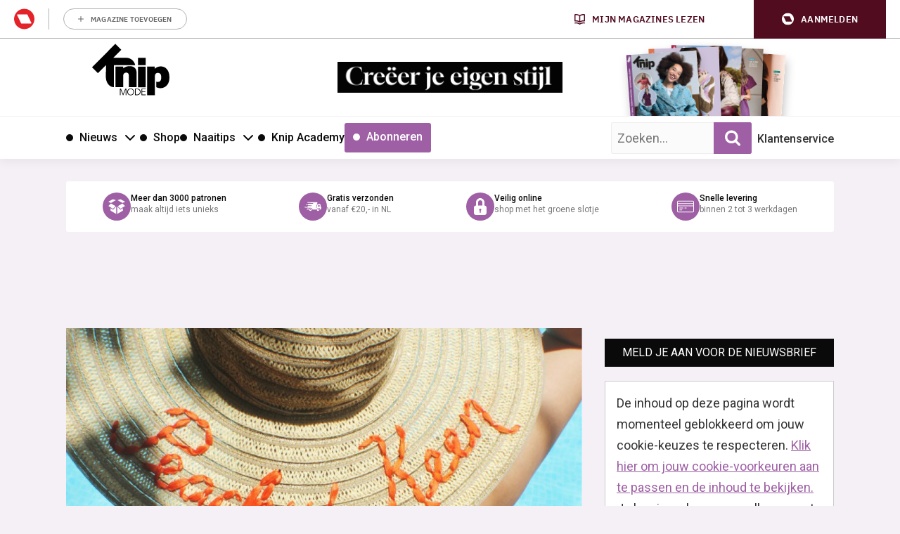

--- FILE ---
content_type: text/html; charset=UTF-8
request_url: https://knipmode.nl/2016/07/19/diy-pimp-je-zomerse-hoed/
body_size: 33258
content:
	<!doctype html>
<html class="no-js no-svg" lang="nl-NL">
<head>
    <meta charset="UTF-8" />
    <meta http-equiv="Content-Type" content="text/html; charset=UTF-8" />
    <meta http-equiv="X-UA-Compatible" content="IE=edge">
    <meta name="viewport" content="width=device-width, initial-scale=1, maximum-scale=1">
    				<script type="text/javascript">
					var rmg_bc_pl_data = {"DAP_DATA":"{\"ARTICLE\":{\"dl_art_content_guid\":\"7c96490b-92ae-4eca-ad9a-53e83d468520\",\"dl_art_content_id\":\"43000054194\",\"dl_art_pluscontent\":false,\"dl_art_paywall\":false,\"dl_art_full_content_available\":true},\"CONTEXT\":{\"dl_ctx_timestamp_pageview\":1769331196,\"dl_ctx_sitecode\":\"Site-Knipmode-RMN-NL\",\"dl_ctx_user\":\"ANONYMOUS\",\"dl_ctx_pw_dialog\":\"NONE\",\"dl_ctx_page_type\":\"article\",\"dl_ctx_page_category\":\"content\"}}","CIAM_ID":"","PROFILE_LOGGED_IN":0,"PROFILE_AUDIENCE":"ANONYMOUS","PROFILE_LEVEL":"","PLUSCONTENT":0,"FULL_CONTENT_AVAILABLE":1,"CIAM_CREATED":0,"EMAIL_REGISTRATION_CONFIRMED_ACCESSTOKEN":0,"GUEST_GUID":"","PAGE_TYPE":"detail","PAGE_SUB_TYPE":"default","PAGE_POST_FORMAT":"","PAGE_ACCESS_LEVEL":"low"};
					(()=>{var _=function(_){var a="; ".concat(document.cookie).split("; ".concat(_,"="));if(2===a.length)return a.pop().split(";").shift()},a=function(_){return"DM"===_?"TRIAL":_},t=_("rmg_profile")||"",e=rmg_bc_pl_data.PAGE_ACCESS_LEVEL,r=_("rmg_sub")||"",l=JSON.parse(rmg_bc_pl_data.DAP_DATA);if(r&&(cookie_data=r.split("|"),l.SITEMULTIACCESS={licenseBrand:cookie_data[3]||"",membershipType:cookie_data[4]||"",subscriptionType:cookie_data[5]||""}),5==t.split("-").length){l.CONTEXT.dl_ctx_user="REGISTERED",rmg_bc_pl_data.CIAM_ID=t,rmg_bc_pl_data.PROFILE_LOGGED_IN=1;var E=_("rmg_abs");-1!==["DM","ABO","SINGLE"].indexOf(E)?(rmg_bc_pl_data.PROFILE_AUDIENCE=a(E),l.CONTEXT.dl_ctx_user=a(E)):(rmg_bc_pl_data.PROFILE_AUDIENCE="REGISTERED","high"===e&&(l.CONTEXT.dl_ctx_pw_dialog="TEASE-SUBSCRIPTION-TRIAL"));var c=function(_){try{var a=_.split(".")[1].replace(/-/g,"+").replace(/_/g,"/"),t=decodeURIComponent(atob(a).split("").map((function(_){return"%"+("00"+_.charCodeAt(0).toString(16)).slice(-2)})).join(""));return JSON.parse(t)}catch(_){return null}}(_("rmg_at"));rmg_bc_pl_data.CIAM_CREATED=c&&c.created?1e3*c.created:0,rmg_bc_pl_data.EMAIL_REGISTRATION_CONFIRMED_ACCESSTOKEN=c&&c.email_verified?1:0,rmg_bc_pl_data.PROFILE_LEVEL=c&&c.profile_level?c.profile_level:"none"}else rmg_bc_pl_data.PROFILE_AUDIENCE="ANONYMOUS",rmg_bc_pl_data.PROFILE_LEVEL="none",rmg_bc_pl_data.GUEST_GUID=_("rmg_guest")||"","medium"===e&&(l.CONTEXT.dl_ctx_pw_dialog="TEASE-REGISTER"),"high"===e&&(l.CONTEXT.dl_ctx_pw_dialog="TEASE-SUBSCRIPTION");rmg_bc_pl_data.DAP_DATA=JSON.stringify(l),window.addEventListener("rmg_paywall_check_article_access",(function(){var _=JSON.parse(rmg_bc_pl_data.DAP_DATA);_.ARTICLE.dl_art_full_content_available=!0,_.ARTICLE.dl_art_paywall=!1,_.CONTEXT.dl_ctx_pw_dialog="NONE",rmg_bc_pl_data.DAP_DATA=JSON.stringify(_),rmg_bc_pl_data.FULL_CONTENT_AVAILABLE=1}))})();
				</script>    <meta name='robots' content='index, follow, max-image-preview:large, max-snippet:-1, max-video-preview:-1' />
	<style>img:is([sizes="auto" i], [sizes^="auto," i]) { contain-intrinsic-size: 3000px 1500px }</style>
	
	<!-- This site is optimized with the Yoast SEO plugin v25.8 - https://yoast.com/wordpress/plugins/seo/ -->
	<title>DIY pimp je zomerse hoed | Knipmode</title>
<link crossorigin data-rocket-preconnect href="https://sgtm.knipmode.nl" rel="preconnect">
<link crossorigin data-rocket-preconnect href="https://www.googletagmanager.com" rel="preconnect">
<link crossorigin data-rocket-preconnect href="https://sdk.privacy-center.org" rel="preconnect">
<link crossorigin data-rocket-preconnect href="https://fonts.googleapis.com" rel="preconnect">
<link crossorigin data-rocket-preconnect href="https://o305.knipmode.nl" rel="preconnect">
<link crossorigin data-rocket-preconnect href="https://pool-newskoolmedia.adhese.com" rel="preconnect">
<link crossorigin data-rocket-preconnect href="https://api.mijnmagazines.be" rel="preconnect">
<link crossorigin data-rocket-preconnect href="https://myprivacy.roularta.net" rel="preconnect">
<link data-rocket-preload as="style" href="https://fonts.googleapis.com/css2?family=Roboto:wght@400;500;700&#038;family=Gloock&#038;display=swap" rel="preload">
<link data-rocket-preload as="style" href="https://fonts.googleapis.com/css?family=Open%20Sans%3A300%2C400%2C500%2C600%2C700%2C800&#038;display=swap" rel="preload">
<link href="https://fonts.googleapis.com/css2?family=Roboto:wght@400;500;700&#038;family=Gloock&#038;display=swap" media="print" onload="this.media=&#039;all&#039;" rel="stylesheet">
<noscript><link rel="stylesheet" href="https://fonts.googleapis.com/css2?family=Roboto:wght@400;500;700&#038;family=Gloock&#038;display=swap"></noscript>
<link href="https://fonts.googleapis.com/css?family=Open%20Sans%3A300%2C400%2C500%2C600%2C700%2C800&#038;display=swap" media="print" onload="this.media=&#039;all&#039;" rel="stylesheet">
<noscript><link rel="stylesheet" href="https://fonts.googleapis.com/css?family=Open%20Sans%3A300%2C400%2C500%2C600%2C700%2C800&#038;display=swap"></noscript><link rel="preload" data-rocket-preload as="image" href="https://knipmode.nl/app/uploads/2016/07/diyhoed-1-734x380-c-center.jpg" imagesrcset="https://knipmode.nl/app/uploads/2016/07/diyhoed-1-734x380-c-center.jpg 1x, 
                                            https://knipmode.nl/app/uploads/2016/07/diyhoed-1-1468x760-c-center.jpg 2x" imagesizes="" fetchpriority="high">
	<meta name="description" content="We kwamen een mega makkelijke Do It Yourself tegen op de website van A Beautiful Mess. Met dit prachtige weer komt deze Do It Yourself perfect van pas," />
	<link rel="canonical" href="https://knipmode.nl/2016/07/19/diy-pimp-je-zomerse-hoed/" />
	<meta property="og:locale" content="nl_NL" />
	<meta property="og:type" content="article" />
	<meta property="og:title" content="DIY pimp je zomerse hoed | Knipmode" />
	<meta property="og:description" content="We kwamen een mega makkelijke Do It Yourself tegen op de website van A Beautiful Mess. Met dit prachtige weer komt deze Do It Yourself perfect van pas," />
	<meta property="og:url" content="https://knipmode.nl/2016/07/19/diy-pimp-je-zomerse-hoed/" />
	<meta property="og:site_name" content="Knipmode" />
	<meta property="article:publisher" content="https://www.facebook.com/KnipmodeNL/" />
	<meta property="article:published_time" content="2016-07-19T08:09:27+00:00" />
	<meta property="og:image" content="https://knipmode.nl/app/uploads/2016/07/diyhoed-1.jpg" />
	<meta property="og:image:width" content="1071" />
	<meta property="og:image:height" content="600" />
	<meta property="og:image:type" content="image/jpeg" />
	<meta name="author" content="Marsha Van Bodegraven" />
	<meta name="twitter:card" content="summary_large_image" />
	<meta name="twitter:creator" content="@knipmode_nl" />
	<meta name="twitter:site" content="@knipmode_nl" />
	<meta name="twitter:label1" content="Written by" />
	<meta name="twitter:data1" content="Marsha Van Bodegraven" />
	<script type="application/ld+json" class="yoast-schema-graph">{"@context":"https://schema.org","@graph":[{"@type":"WebPage","@id":"https://knipmode.nl/2016/07/19/diy-pimp-je-zomerse-hoed/","url":"https://knipmode.nl/2016/07/19/diy-pimp-je-zomerse-hoed/","name":"DIY pimp je zomerse hoed | Knipmode","isPartOf":{"@id":"https://knipmode.nl/#website"},"primaryImageOfPage":{"@id":"https://knipmode.nl/2016/07/19/diy-pimp-je-zomerse-hoed/#primaryimage"},"image":{"@id":"https://knipmode.nl/2016/07/19/diy-pimp-je-zomerse-hoed/#primaryimage"},"thumbnailUrl":"https://knipmode.nl/app/uploads/2016/07/diyhoed-1.jpg","datePublished":"2016-07-19T08:09:27+00:00","author":{"@id":"https://knipmode.nl/#/schema/person/10d6292f66492ff90646ed357f2210ea"},"description":"We kwamen een mega makkelijke Do It Yourself tegen op de website van A Beautiful Mess. Met dit prachtige weer komt deze Do It Yourself perfect van pas,","breadcrumb":{"@id":"https://knipmode.nl/2016/07/19/diy-pimp-je-zomerse-hoed/#breadcrumb"},"inLanguage":"nl-NL","potentialAction":[{"@type":"ReadAction","target":["https://knipmode.nl/2016/07/19/diy-pimp-je-zomerse-hoed/"]}]},{"@type":"ImageObject","inLanguage":"nl-NL","@id":"https://knipmode.nl/2016/07/19/diy-pimp-je-zomerse-hoed/#primaryimage","url":"https://knipmode.nl/app/uploads/2016/07/diyhoed-1.jpg","contentUrl":"https://knipmode.nl/app/uploads/2016/07/diyhoed-1.jpg","width":1071,"height":600},{"@type":"BreadcrumbList","@id":"https://knipmode.nl/2016/07/19/diy-pimp-je-zomerse-hoed/#breadcrumb","itemListElement":[{"@type":"ListItem","position":1,"name":"Home","item":"https://knipmode.nl/"},{"@type":"ListItem","position":2,"name":"DIY pimp je zomerse hoed"}]},{"@type":"WebSite","@id":"https://knipmode.nl/#website","url":"https://knipmode.nl/","name":"Knipmode","description":"Naaipatronen, naaitips en zelfmaakmode","potentialAction":[{"@type":"SearchAction","target":{"@type":"EntryPoint","urlTemplate":"https://knipmode.nl/?s={search_term_string}"},"query-input":{"@type":"PropertyValueSpecification","valueRequired":true,"valueName":"search_term_string"}}],"inLanguage":"nl-NL"},{"@type":"Person","@id":"https://knipmode.nl/#/schema/person/10d6292f66492ff90646ed357f2210ea","name":"Marsha Van Bodegraven","image":{"@type":"ImageObject","inLanguage":"nl-NL","@id":"https://knipmode.nl/#/schema/person/image/","url":"https://secure.gravatar.com/avatar/7ed11620823c294d750250923904ef00c0370bb255ea1617247400b55a9b874b?s=96&d=mm&r=g","contentUrl":"https://secure.gravatar.com/avatar/7ed11620823c294d750250923904ef00c0370bb255ea1617247400b55a9b874b?s=96&d=mm&r=g","caption":"Marsha Van Bodegraven"},"url":"https://knipmode.nl/author/marsha/"}]}</script>
	<!-- / Yoast SEO plugin. -->


<link rel='preconnect' href='//myprivacy.roularta.net' />
<link rel='preconnect' href='//api.mijnmagazines.be' />
<link href='https://fonts.gstatic.com' crossorigin rel='preconnect' />
<!-- Start Cookie consent production -->
<script>
window.didomiConfig = {"cookies":{"group":{"enabled":true,"customDomain":"myprivacy.roularta.net"},"storageSources":{"cookies":false,"localStorage":true}},"tagManager":{"provider":"gtm"},"sync":{"enabled":true,"delayNotice":true},"user":{"organizationUserIdAuthSid":"siteknipm-QWcBrYwc","organizationUserIdAuthAlgorithm":"hash-sha256"}};
function consentGetCookie(name) {
    const value = `; ${document.cookie}`;
    const parts = value.split(`; ${name}=`);
    if (parts.length === 2) {
        return parts.pop().split(';').shift();
    }
}

let user_id = consentGetCookie('rmg_profile');
if (undefined === user_id || 'notLoggedIn' === user_id || 'error' === user_id) {
    user_id = consentGetCookie('rmg_guest') ?? null;
}

if (user_id) {
    async function consentHash(str) {
        const buf = await crypto.subtle.digest("SHA-256", new TextEncoder("utf-8").encode(str));
        return Array.prototype.map.call(new Uint8Array(buf), x => (('00' + x.toString(16)).slice(-2))).join('');
    }

    consentHash(user_id + "uF6mu4dQvqNktEq1HtkWxZkNrq1Fr6oY").then((digest) => {
        window.didomiConfig.user.organizationUserId = user_id;
        window.didomiConfig.user.organizationUserIdAuthDigest = digest;
    });
}
window.didomiEventListeners = window.didomiEventListeners || [];
window.gdprAppliesGlobally = true;
(function(){function a(e){if(!window.frames[e]){if(document.body&&document.body.firstChild){var t=document.body;var n=document.createElement("iframe");n.style.display="none";n.name=e;n.title=e;t.insertBefore(n,t.firstChild)}else{setTimeout(function(){a(e)},5)}}}function e(n,r,o,c,s){function e(e,t,n,a){if(typeof n!=="function"){return}if(!window[r]){window[r]=[]}var i=false;if(s){i=s(e,t,n)}if(!i){window[r].push({command:e,parameter:t,callback:n,version:a})}}e.stub=true;function t(a){if(!window[n]||window[n].stub!==true){return}if(!a.data){return}var i=typeof a.data==="string";var e;try{e=i?JSON.parse(a.data):a.data}catch(t){return}if(e[o]){var r=e[o];window[n](r.command,r.parameter,function(e,t){var n={};n[c]={returnValue:e,success:t,callId:r.callId};a.source.postMessage(i?JSON.stringify(n):n,"*")},r.version)}}if(typeof window[n]!=="function"){window[n]=e;if(window.addEventListener){window.addEventListener("message",t,false)}else{window.attachEvent("onmessage",t)}}}e("__tcfapi","__tcfapiBuffer","__tcfapiCall","__tcfapiReturn");a("__tcfapiLocator");(function(e){  var t=document.createElement("script");t.id="spcloader";t.type="text/javascript";t.async=true;t.src="https://sdk.privacy-center.org/"+e+"/loader.js?target="+document.location.hostname;t.charset="utf-8";var n=document.getElementsByTagName("script")[0];n.parentNode.insertBefore(t,n)})("0c7f196f-0b85-4850-bfd5-f5512ebf3f5d")})();
window.addEventListener("hashchange", function(e){if (e.newURL) {checkCookieHash();}}, false);
window.didomiOnReady = window.didomiOnReady || [];
window.didomiOnReady.push(checkCookieHash);
function checkCookieHash() {var hash = window.location.hash.substring(1);if ("cookies" == hash) {Didomi.preferences.show(); history.pushState(null, null, "#");}}
</script>
<style>
.didomi_warning {border: 1px solid #ccc; padding: 1rem; background: #fff;}
</style>
<!-- End Cookie consent production -->
<!-- Start blueconic production --><link rel="preconnect" href="//O305.knipmode.nl/" crossorigin><script type="text/javascript">    (function () {        var bcScript = document.createElement('script');        bcScript.async = true;        bcScript.src = '//O305.knipmode.nl/script.js';        (document.getElementsByTagName('head')[0] || document.getElementsByTagName('body')[0]).appendChild(bcScript);    })();</script><!-- End blueconic production -->
<link rel='stylesheet' id='twbbwg-global-css' href='https://knipmode.nl/app/plugins/photo-gallery/booster/assets/css/global.css?rel=118' type='text/css' media='all' />
<link rel='stylesheet' id='wp-block-library-css' href='https://knipmode.nl/wp/wp-includes/css/dist/block-library/style.min.css?rel=118' type='text/css' media='all' />
<style id='classic-theme-styles-inline-css' type='text/css'>
/*! This file is auto-generated */
.wp-block-button__link{color:#fff;background-color:#32373c;border-radius:9999px;box-shadow:none;text-decoration:none;padding:calc(.667em + 2px) calc(1.333em + 2px);font-size:1.125em}.wp-block-file__button{background:#32373c;color:#fff;text-decoration:none}
</style>
<style id='global-styles-inline-css' type='text/css'>
:root{--wp--preset--aspect-ratio--square: 1;--wp--preset--aspect-ratio--4-3: 4/3;--wp--preset--aspect-ratio--3-4: 3/4;--wp--preset--aspect-ratio--3-2: 3/2;--wp--preset--aspect-ratio--2-3: 2/3;--wp--preset--aspect-ratio--16-9: 16/9;--wp--preset--aspect-ratio--9-16: 9/16;--wp--preset--color--black: #000000;--wp--preset--color--cyan-bluish-gray: #abb8c3;--wp--preset--color--white: #ffffff;--wp--preset--color--pale-pink: #f78da7;--wp--preset--color--vivid-red: #cf2e2e;--wp--preset--color--luminous-vivid-orange: #ff6900;--wp--preset--color--luminous-vivid-amber: #fcb900;--wp--preset--color--light-green-cyan: #7bdcb5;--wp--preset--color--vivid-green-cyan: #00d084;--wp--preset--color--pale-cyan-blue: #8ed1fc;--wp--preset--color--vivid-cyan-blue: #0693e3;--wp--preset--color--vivid-purple: #9b51e0;--wp--preset--gradient--vivid-cyan-blue-to-vivid-purple: linear-gradient(135deg,rgba(6,147,227,1) 0%,rgb(155,81,224) 100%);--wp--preset--gradient--light-green-cyan-to-vivid-green-cyan: linear-gradient(135deg,rgb(122,220,180) 0%,rgb(0,208,130) 100%);--wp--preset--gradient--luminous-vivid-amber-to-luminous-vivid-orange: linear-gradient(135deg,rgba(252,185,0,1) 0%,rgba(255,105,0,1) 100%);--wp--preset--gradient--luminous-vivid-orange-to-vivid-red: linear-gradient(135deg,rgba(255,105,0,1) 0%,rgb(207,46,46) 100%);--wp--preset--gradient--very-light-gray-to-cyan-bluish-gray: linear-gradient(135deg,rgb(238,238,238) 0%,rgb(169,184,195) 100%);--wp--preset--gradient--cool-to-warm-spectrum: linear-gradient(135deg,rgb(74,234,220) 0%,rgb(151,120,209) 20%,rgb(207,42,186) 40%,rgb(238,44,130) 60%,rgb(251,105,98) 80%,rgb(254,248,76) 100%);--wp--preset--gradient--blush-light-purple: linear-gradient(135deg,rgb(255,206,236) 0%,rgb(152,150,240) 100%);--wp--preset--gradient--blush-bordeaux: linear-gradient(135deg,rgb(254,205,165) 0%,rgb(254,45,45) 50%,rgb(107,0,62) 100%);--wp--preset--gradient--luminous-dusk: linear-gradient(135deg,rgb(255,203,112) 0%,rgb(199,81,192) 50%,rgb(65,88,208) 100%);--wp--preset--gradient--pale-ocean: linear-gradient(135deg,rgb(255,245,203) 0%,rgb(182,227,212) 50%,rgb(51,167,181) 100%);--wp--preset--gradient--electric-grass: linear-gradient(135deg,rgb(202,248,128) 0%,rgb(113,206,126) 100%);--wp--preset--gradient--midnight: linear-gradient(135deg,rgb(2,3,129) 0%,rgb(40,116,252) 100%);--wp--preset--font-size--small: 13px;--wp--preset--font-size--medium: 20px;--wp--preset--font-size--large: 36px;--wp--preset--font-size--x-large: 42px;--wp--preset--spacing--20: 0.44rem;--wp--preset--spacing--30: 0.67rem;--wp--preset--spacing--40: 1rem;--wp--preset--spacing--50: 1.5rem;--wp--preset--spacing--60: 2.25rem;--wp--preset--spacing--70: 3.38rem;--wp--preset--spacing--80: 5.06rem;--wp--preset--shadow--natural: 6px 6px 9px rgba(0, 0, 0, 0.2);--wp--preset--shadow--deep: 12px 12px 50px rgba(0, 0, 0, 0.4);--wp--preset--shadow--sharp: 6px 6px 0px rgba(0, 0, 0, 0.2);--wp--preset--shadow--outlined: 6px 6px 0px -3px rgba(255, 255, 255, 1), 6px 6px rgba(0, 0, 0, 1);--wp--preset--shadow--crisp: 6px 6px 0px rgba(0, 0, 0, 1);}:where(.is-layout-flex){gap: 0.5em;}:where(.is-layout-grid){gap: 0.5em;}body .is-layout-flex{display: flex;}.is-layout-flex{flex-wrap: wrap;align-items: center;}.is-layout-flex > :is(*, div){margin: 0;}body .is-layout-grid{display: grid;}.is-layout-grid > :is(*, div){margin: 0;}:where(.wp-block-columns.is-layout-flex){gap: 2em;}:where(.wp-block-columns.is-layout-grid){gap: 2em;}:where(.wp-block-post-template.is-layout-flex){gap: 1.25em;}:where(.wp-block-post-template.is-layout-grid){gap: 1.25em;}.has-black-color{color: var(--wp--preset--color--black) !important;}.has-cyan-bluish-gray-color{color: var(--wp--preset--color--cyan-bluish-gray) !important;}.has-white-color{color: var(--wp--preset--color--white) !important;}.has-pale-pink-color{color: var(--wp--preset--color--pale-pink) !important;}.has-vivid-red-color{color: var(--wp--preset--color--vivid-red) !important;}.has-luminous-vivid-orange-color{color: var(--wp--preset--color--luminous-vivid-orange) !important;}.has-luminous-vivid-amber-color{color: var(--wp--preset--color--luminous-vivid-amber) !important;}.has-light-green-cyan-color{color: var(--wp--preset--color--light-green-cyan) !important;}.has-vivid-green-cyan-color{color: var(--wp--preset--color--vivid-green-cyan) !important;}.has-pale-cyan-blue-color{color: var(--wp--preset--color--pale-cyan-blue) !important;}.has-vivid-cyan-blue-color{color: var(--wp--preset--color--vivid-cyan-blue) !important;}.has-vivid-purple-color{color: var(--wp--preset--color--vivid-purple) !important;}.has-black-background-color{background-color: var(--wp--preset--color--black) !important;}.has-cyan-bluish-gray-background-color{background-color: var(--wp--preset--color--cyan-bluish-gray) !important;}.has-white-background-color{background-color: var(--wp--preset--color--white) !important;}.has-pale-pink-background-color{background-color: var(--wp--preset--color--pale-pink) !important;}.has-vivid-red-background-color{background-color: var(--wp--preset--color--vivid-red) !important;}.has-luminous-vivid-orange-background-color{background-color: var(--wp--preset--color--luminous-vivid-orange) !important;}.has-luminous-vivid-amber-background-color{background-color: var(--wp--preset--color--luminous-vivid-amber) !important;}.has-light-green-cyan-background-color{background-color: var(--wp--preset--color--light-green-cyan) !important;}.has-vivid-green-cyan-background-color{background-color: var(--wp--preset--color--vivid-green-cyan) !important;}.has-pale-cyan-blue-background-color{background-color: var(--wp--preset--color--pale-cyan-blue) !important;}.has-vivid-cyan-blue-background-color{background-color: var(--wp--preset--color--vivid-cyan-blue) !important;}.has-vivid-purple-background-color{background-color: var(--wp--preset--color--vivid-purple) !important;}.has-black-border-color{border-color: var(--wp--preset--color--black) !important;}.has-cyan-bluish-gray-border-color{border-color: var(--wp--preset--color--cyan-bluish-gray) !important;}.has-white-border-color{border-color: var(--wp--preset--color--white) !important;}.has-pale-pink-border-color{border-color: var(--wp--preset--color--pale-pink) !important;}.has-vivid-red-border-color{border-color: var(--wp--preset--color--vivid-red) !important;}.has-luminous-vivid-orange-border-color{border-color: var(--wp--preset--color--luminous-vivid-orange) !important;}.has-luminous-vivid-amber-border-color{border-color: var(--wp--preset--color--luminous-vivid-amber) !important;}.has-light-green-cyan-border-color{border-color: var(--wp--preset--color--light-green-cyan) !important;}.has-vivid-green-cyan-border-color{border-color: var(--wp--preset--color--vivid-green-cyan) !important;}.has-pale-cyan-blue-border-color{border-color: var(--wp--preset--color--pale-cyan-blue) !important;}.has-vivid-cyan-blue-border-color{border-color: var(--wp--preset--color--vivid-cyan-blue) !important;}.has-vivid-purple-border-color{border-color: var(--wp--preset--color--vivid-purple) !important;}.has-vivid-cyan-blue-to-vivid-purple-gradient-background{background: var(--wp--preset--gradient--vivid-cyan-blue-to-vivid-purple) !important;}.has-light-green-cyan-to-vivid-green-cyan-gradient-background{background: var(--wp--preset--gradient--light-green-cyan-to-vivid-green-cyan) !important;}.has-luminous-vivid-amber-to-luminous-vivid-orange-gradient-background{background: var(--wp--preset--gradient--luminous-vivid-amber-to-luminous-vivid-orange) !important;}.has-luminous-vivid-orange-to-vivid-red-gradient-background{background: var(--wp--preset--gradient--luminous-vivid-orange-to-vivid-red) !important;}.has-very-light-gray-to-cyan-bluish-gray-gradient-background{background: var(--wp--preset--gradient--very-light-gray-to-cyan-bluish-gray) !important;}.has-cool-to-warm-spectrum-gradient-background{background: var(--wp--preset--gradient--cool-to-warm-spectrum) !important;}.has-blush-light-purple-gradient-background{background: var(--wp--preset--gradient--blush-light-purple) !important;}.has-blush-bordeaux-gradient-background{background: var(--wp--preset--gradient--blush-bordeaux) !important;}.has-luminous-dusk-gradient-background{background: var(--wp--preset--gradient--luminous-dusk) !important;}.has-pale-ocean-gradient-background{background: var(--wp--preset--gradient--pale-ocean) !important;}.has-electric-grass-gradient-background{background: var(--wp--preset--gradient--electric-grass) !important;}.has-midnight-gradient-background{background: var(--wp--preset--gradient--midnight) !important;}.has-small-font-size{font-size: var(--wp--preset--font-size--small) !important;}.has-medium-font-size{font-size: var(--wp--preset--font-size--medium) !important;}.has-large-font-size{font-size: var(--wp--preset--font-size--large) !important;}.has-x-large-font-size{font-size: var(--wp--preset--font-size--x-large) !important;}
:where(.wp-block-post-template.is-layout-flex){gap: 1.25em;}:where(.wp-block-post-template.is-layout-grid){gap: 1.25em;}
:where(.wp-block-columns.is-layout-flex){gap: 2em;}:where(.wp-block-columns.is-layout-grid){gap: 2em;}
:root :where(.wp-block-pullquote){font-size: 1.5em;line-height: 1.6;}
</style>
<link rel='stylesheet' id='bwg_fonts-css' href='https://knipmode.nl/app/plugins/photo-gallery/css/bwg-fonts/fonts.css?rel=118' type='text/css' media='all' />
<link rel='stylesheet' id='sumoselect-css' href='https://knipmode.nl/app/plugins/photo-gallery/css/sumoselect.min.css?rel=118' type='text/css' media='all' />
<link rel='stylesheet' id='mCustomScrollbar-css' href='https://knipmode.nl/app/plugins/photo-gallery/css/jquery.mCustomScrollbar.min.css?rel=118' type='text/css' media='all' />
<link rel='stylesheet' id='bwg_frontend-css' href='https://knipmode.nl/app/plugins/photo-gallery/css/styles.min.css?rel=118' type='text/css' media='all' />
<link rel='stylesheet' id='wpsl-styles-css' href='https://knipmode.nl/app/plugins/wp-store-locator/css/styles.min.css?rel=118' type='text/css' media='all' />
<link rel='stylesheet' id='knipmode-css' href='https://knipmode.nl/app/themes/knipmode/assets/dist/main.min.css?rel=118' type='text/css' media='all' />
<script type="text/javascript" src="https://knipmode.nl/wp/wp-includes/js/jquery/jquery.min.js?rel=118" id="jquery-core-js"></script>
<script type="text/javascript" src="https://knipmode.nl/wp/wp-includes/js/jquery/jquery-migrate.min.js?rel=118" id="jquery-migrate-js"></script>
<script type="text/javascript" src="https://knipmode.nl/app/plugins/photo-gallery/booster/assets/js/circle-progress.js?rel=118" id="twbbwg-circle-js"></script>
<script type="text/javascript" id="twbbwg-global-js-extra">
/* <![CDATA[ */
var twb = {"nonce":"4bc57aa98d","ajax_url":"https:\/\/knipmode.nl\/wp\/wp-admin\/admin-ajax.php","plugin_url":"https:\/\/knipmode.nl\/app\/plugins\/photo-gallery\/booster","href":"https:\/\/knipmode.nl\/wp\/wp-admin\/admin.php?page=twbbwg_photo-gallery"};
var twb = {"nonce":"4bc57aa98d","ajax_url":"https:\/\/knipmode.nl\/wp\/wp-admin\/admin-ajax.php","plugin_url":"https:\/\/knipmode.nl\/app\/plugins\/photo-gallery\/booster","href":"https:\/\/knipmode.nl\/wp\/wp-admin\/admin.php?page=twbbwg_photo-gallery"};
/* ]]> */
</script>
<script type="text/javascript" src="https://knipmode.nl/app/plugins/photo-gallery/booster/assets/js/global.js?rel=118" id="twbbwg-global-js"></script>
<script type="text/javascript" src="https://knipmode.nl/app/plugins/photo-gallery/js/jquery.sumoselect.min.js?rel=118" id="sumoselect-js"></script>
<script type="text/javascript" src="https://knipmode.nl/app/plugins/photo-gallery/js/tocca.min.js?rel=118" id="bwg_mobile-js"></script>
<script type="text/javascript" src="https://knipmode.nl/app/plugins/photo-gallery/js/jquery.mCustomScrollbar.concat.min.js?rel=118" id="mCustomScrollbar-js"></script>
<script type="text/javascript" src="https://knipmode.nl/app/plugins/photo-gallery/js/jquery.fullscreen.min.js?rel=118" id="jquery-fullscreen-js"></script>
<script type="text/javascript" id="bwg_frontend-js-extra">
/* <![CDATA[ */
var bwg_objectsL10n = {"bwg_field_required":"field is required.","bwg_mail_validation":"This is not a valid email address.","bwg_search_result":"There are no images matching your search.","bwg_select_tag":"Select Tag","bwg_order_by":"Order By","bwg_search":"Search","bwg_show_ecommerce":"Show Ecommerce","bwg_hide_ecommerce":"Hide Ecommerce","bwg_show_comments":"Show Comments","bwg_hide_comments":"Hide Comments","bwg_restore":"Restore","bwg_maximize":"Maximize","bwg_fullscreen":"Fullscreen","bwg_exit_fullscreen":"Exit Fullscreen","bwg_search_tag":"SEARCH...","bwg_tag_no_match":"No tags found","bwg_all_tags_selected":"All tags selected","bwg_tags_selected":"tags selected","play":"Play","pause":"Pause","is_pro":"","bwg_play":"Play","bwg_pause":"Pause","bwg_hide_info":"Hide info","bwg_show_info":"Show info","bwg_hide_rating":"Hide rating","bwg_show_rating":"Show rating","ok":"Ok","cancel":"Cancel","select_all":"Select all","lazy_load":"0","lazy_loader":"https:\/\/knipmode.nl\/app\/plugins\/photo-gallery\/images\/ajax_loader.png","front_ajax":"0","bwg_tag_see_all":"see all tags","bwg_tag_see_less":"see less tags"};
/* ]]> */
</script>
<script type="text/javascript" src="https://knipmode.nl/app/plugins/photo-gallery/js/scripts.min.js?rel=118" id="bwg_frontend-js"></script>
<script type="text/javascript" id="rmgWpAccount-js-before">
/* <![CDATA[ */
var rmgFrontLoggedIn = false; addEventListener("rmg_front_logged_in_event", function(){
        rmgFrontLoggedIn = true;
        });
/* ]]> */
</script>
<script type="text/javascript" src="https://knipmode.nl/app/plugins/rmg-wp-account/dist/rmg-auth.cfdc269695785dc9407b.js?rel=118" id="rmgWpAccount-js"></script>
<script type="text/javascript" id="rmgWpAccount-js-after">
/* <![CDATA[ */
var rmgAuth = window.rmgAuth; rmgAuth.start({"backend_url":"https:\/\/knipmode.nl\/wp-json\/rmg-sso\/v1\/state","language":"nl","site_code":""}); 
/* ]]> */
</script>
<script type="text/javascript" id="rmg-paywall-js-before">
/* <![CDATA[ */
window.rmgPaywallRest = {"homeUrl":"https:\/\/knipmode.nl","restNonce":"e61600de48"};
/* ]]> */
</script>
<script type="text/javascript" src="https://knipmode.nl/app/plugins/rmg-paywall/assets/js/rmg-paywall.js?rel=118" id="rmg-paywall-js"></script>
<link rel="https://api.w.org/" href="https://knipmode.nl/wp-json/" /><link rel="alternate" title="JSON" type="application/json" href="https://knipmode.nl/wp-json/wp/v2/posts/54194" /><link rel="EditURI" type="application/rsd+xml" title="RSD" href="https://knipmode.nl/wp/xmlrpc.php?rsd" />
<meta name="generator" content="WordPress 6.8.3" />
<link rel='shortlink' href='https://knipmode.nl/?p=54194' />
<link rel="alternate" title="oEmbed (JSON)" type="application/json+oembed" href="https://knipmode.nl/wp-json/oembed/1.0/embed?url=https%3A%2F%2Fknipmode.nl%2F2016%2F07%2F19%2Fdiy-pimp-je-zomerse-hoed%2F" />
<link rel="alternate" title="oEmbed (XML)" type="text/xml+oembed" href="https://knipmode.nl/wp-json/oembed/1.0/embed?url=https%3A%2F%2Fknipmode.nl%2F2016%2F07%2F19%2Fdiy-pimp-je-zomerse-hoed%2F&#038;format=xml" />
<style type='text/css'>.rp4wp-related-posts ul{width:100%;padding:0;margin:0;float:left;}
.rp4wp-related-posts ul>li{list-style:none;padding:0;margin:0;padding-bottom:20px;clear:both;}
.rp4wp-related-posts ul>li>p{margin:0;padding:0;}
.rp4wp-related-post-image{width:35%;padding-right:25px;-moz-box-sizing:border-box;-webkit-box-sizing:border-box;box-sizing:border-box;float:left;}</style>
        
        
                    <script > 
                var RoulartaConfig = { 
                    "slots": [{"slotType":"top_lb_bb","containerId":"dfp_top_lb_bb","devices":["desktop","tablet"]},{"slotType":"top_rt","containerId":"dfp_top_rt_sidebar","devices":["desktop","tablet"]},{"slotType":"mid_rt","containerId":"dfp_mid_rt_sidebar","devices":["desktop","tablet"]},{"slotType":"bot_rt","containerId":"dfp_bot_rt_mobile_sidebar","devices":["mobile"]},{"slotType":"mid_fluid","containerId":"dfp_mid_fluid","devices":["desktop","tablet"]},{"slotType":"bot_rt","containerId":"dfp_bot_rt_mobile","devices":["mobile"]},{"slotType":"bot_lb","containerId":"dfp_bot_lb","devices":["desktop","tablet"]},{"slotType":"mid_incontent","containerId":"dfp_top_incontent","devices":["desktop","tablet"]},{"slotType":"mid_incontent","containerId":"dfp_top_incontent_mob","devices":["mobile"]}],
                    "data": {
                        "domain": "knipmode.nl",
                        "pageType": "article",
                        "pageId": "54194",
                        "category": ["diy","nieuws"],
                        "tags": []                    },
                    "options": { 
                        "debug": false, 
                        "disableAds": false, 
                        "cmp": "didomi"
                    } 
                };
            </script>

            <script data-vendor='iab:553' type='didomi/javascript'   src="https://pool-newskoolmedia.adhese.com/tag/config.v2.js"></script>
                        <!-- Google Tag Manager -->
                <script didomi-whitelist="true">
                    window.dataLayer = window.dataLayer || [];
                    window.dataLayer.push({"screen_info":{"page_type":"article","article_id":54194,"page_category_full":["diy","nieuws"],"page_category":"diy","page_tags":[]}});
                </script>
        
                <script didomi-whitelist="true">
                    (function(w,d,s,l,i){w[l]=w[l]||[];w[l].push({'gtm.start':
                    new Date().getTime(),event:'gtm.js'});var f=d.getElementsByTagName(s)[0],
                    j=d.createElement(s),dl=l!='dataLayer'?'&l='+l:'';j.async=true;j.src=
                    'https://www.googletagmanager.com/gtm.js?id='+i+dl;f.parentNode.insertBefore(j,f);
                    })(window,document,'script','dataLayer','GTM-NG9QVHZ');
                </script>
            <!-- End Google Tag Manager -->
                        <!-- Google Tag Manager -->
                        
                <script didomi-whitelist="true">
                    (function(w,d,s,l,i){w[l]=w[l]||[];w[l].push({'gtm.start':
                    new Date().getTime(),event:'gtm.js'});var f=d.getElementsByTagName(s)[0],
                    j=d.createElement(s),dl=l!='dataLayer'?'&l='+l:'';j.async=true;j.src=
                    'https://sgtm.knipmode.nl/gtm.js?id='+i+dl;f.parentNode.insertBefore(j,f);
                    })(window,document,'script','dataLayer','GTM-5DLBQ6J');
                </script>
            <!-- End Google Tag Manager -->
            <link rel="icon" href="https://knipmode.nl/app/uploads/2024/01/cropped-logoKnip_2019_preview-32x32.jpg" sizes="32x32" />
<link rel="icon" href="https://knipmode.nl/app/uploads/2024/01/cropped-logoKnip_2019_preview-192x192.jpg" sizes="192x192" />
<link rel="apple-touch-icon" href="https://knipmode.nl/app/uploads/2024/01/cropped-logoKnip_2019_preview-180x180.jpg" />
<meta name="msapplication-TileImage" content="https://knipmode.nl/app/uploads/2024/01/cropped-logoKnip_2019_preview-270x270.jpg" />
<noscript><style id="rocket-lazyload-nojs-css">.rll-youtube-player, [data-lazy-src]{display:none !important;}</style></noscript>
    <meta
		property="article:section"
		content="nieuws" />
<meta
		property="article:id"
		content="43000054194" />
<meta
		property="article:author"
		content="Marsha Van Bodegraven" />
<meta
		property="article:tag:person"
		content="Marsha Van Bodegraven" />
<meta
		property="article:contentguid"
		content="7c96490b-92ae-4eca-ad9a-53e83d468520" />
<meta
		property="article:access_level"
		content="low" />
<meta
		property="site_code"
		content="Site-Knipmode-RMN-NL" />
<meta
		property="og:author"
		content="Marsha Van Bodegraven" />
<meta
		property="premium"
		content="false" />
<meta
		property="article:published_time"
		content="2016-07-19T10:09:27+02:00" />
<meta
		property="article:modified_time"
		content="2016-07-19T10:09:27+02:00" />
<meta
		property="og:updated_time"
		content="2016-07-19T10:09:27+02:00" />
<style id="rocket-lazyrender-inline-css">[data-wpr-lazyrender] {content-visibility: auto;}</style><meta name="generator" content="WP Rocket 3.19.4" data-wpr-features="wpr_lazyload_images wpr_preconnect_external_domains wpr_automatic_lazy_rendering wpr_oci wpr_image_dimensions wpr_preload_links wpr_desktop" /></head>    <body class="wp-singular post-template-default single single-post postid-54194 single-format-standard wp-theme-knipmode" itemscope itemtype="http://schema.org/WebPage">
        <a class="btn btn-primary skip-to-content-link" href="#main">
            Ga naar hoofdinhoud
        </a>

        <style>#rmg-mma-navigation { min-height: 55px; width: 100%; }</style>
<div  id="rmg-mma-navigation"></div>            <!-- Google Tag Manager (noscript) -->
                <noscript><iframe src="https://www.googletagmanager.com/ns.html?id=GTM-NG9QVHZ"
                height="0" width="0" style="display:none;visibility:hidden"></iframe></noscript>
            <!-- End Google Tag Manager (noscript) -->
                        <!-- Google Tag Manager (noscript) -->
                <noscript><iframe src="https://sgtm.knipmode.nl/ns.html?id=GTM-5DLBQ6J"
                height="0" width="0" style="display:none;visibility:hidden"></iframe></noscript>
            <!-- End Google Tag Manager (noscript) -->
            
                    <header  class="header">
    <div  class="container">
        <div  class="header-inner">
            <button class="header-mobile-menu nav-menu-button" id="nav-menu-icon" data-nav-menu-toggle aria-label="Open menu" aria-expanded="false" aria-controls="nav-mobile-menu"></button>

            <div class="header-logo" itemprop="headline">
                <a href="https://knipmode.nl" class="header-logo-link" aria-label="Ga naar de homepage van Knipmode">
                    <svg xmlns="http://www.w3.org/2000/svg" width="117" height="78" viewBox="0 0 117 78" fill="none" focusable="false" class="header-logo-img">
<g id="Vector">
<path id="Vector_2" d="M32.994 32.3529H65.219C65.219 32.3529 63.0851 21.17 51.0487 21.17H31.928L44.1355 8.96247L35.1693 0L0 35.5472L8.79326 44.3404L21.0008 32.1329C21.0008 32.1329 20.8297 44.425 20.8297 50.7403C20.8297 57.0556 24.9265 65.6797 33.0372 65.6797C33.0372 56.2904 32.994 33.3268 32.994 33.3268V32.3529Z" fill="black"/>
<path id="Vector_3" d="M35.2555 34.5225H46.9498V37.4254C46.9498 37.4254 49.8527 33.84 56.9369 33.84C64.4574 33.84 67.3508 38.326 67.3508 44.301V65.7097H55.4855V47.6682C55.4855 44.1693 52.7988 43.5715 51.4527 43.5715C49.2529 43.5715 47.119 45.2786 47.119 47.7547V65.7116H35.2537V34.5244L35.2555 34.5225Z" fill="black"/>
<path id="Vector_4" d="M81.0381 34.6071H69.4285V65.8169H81.0381V34.6071Z" fill="black"/>
<path id="Vector_5" d="M81.0381 21.2584H69.4285V32.351H81.0381V21.2584Z" fill="black"/>
<path id="Vector_6" d="M104.104 34.2161C97.7019 34.2161 94.6279 37.9782 94.6279 37.9782V34.5244H83.2739V77.7575H94.9682V48.6478C94.9682 45.4892 97.4443 43.9531 98.9803 43.9531C100.516 43.9531 104.613 44.1242 104.613 50.5222C104.613 56.9202 101.541 57.7832 99.4052 57.7832C98.4088 57.7832 97.6398 57.5219 97.0984 57.2455V65.5687C98.1569 66.2662 100.201 67.1725 103.675 67.1725C109.308 67.1725 116.992 62.9046 116.992 51.0393C116.992 39.1739 110.505 34.2161 104.102 34.2161H104.104Z" fill="black"/>
<g id="Group">
<path id="Vector_7" d="M46.9281 76.0466H46.9413L50.2484 67.8681H51.7845V77.7499H50.7786V69.1654H50.7504L47.1782 77.7499H46.648L43.0758 69.1654H43.0476V77.7499H42.0417V67.8681H43.5778L46.9281 76.0466Z" fill="black"/>
<path id="Vector_8" d="M63.4805 72.8071C63.4805 73.5611 63.3507 74.2548 63.0894 74.8865C62.8281 75.5201 62.469 76.0654 62.0084 76.526C61.5477 76.9866 61.0025 77.3476 60.3745 77.6071C59.7466 77.8665 59.0641 77.9981 58.329 77.9981C57.5939 77.9981 56.9133 77.8684 56.2834 77.6071C55.6555 77.3457 55.1102 76.9866 54.6496 76.526C54.189 76.0654 53.828 75.5183 53.5686 74.8865C53.3072 74.2529 53.1775 73.5611 53.1775 72.8071C53.1775 72.0532 53.3072 71.3613 53.5686 70.7277C53.8299 70.0941 54.189 69.5489 54.6496 69.0883C55.1102 68.6277 55.6536 68.2667 56.2834 68.0072C56.9133 67.7478 57.5939 67.6162 58.329 67.6162C59.0641 67.6162 59.7466 67.7459 60.3745 68.0072C61.0025 68.2686 61.5477 68.6277 62.0084 69.0883C62.469 69.5489 62.83 70.096 63.0894 70.7277C63.3489 71.3613 63.4805 72.0532 63.4805 72.8071ZM62.4201 72.8147C62.4201 72.2393 62.3261 71.6904 62.14 71.1696C61.9538 70.6488 61.6831 70.1919 61.3296 69.7971C60.9762 69.4023 60.5456 69.0883 60.038 68.857C59.5304 68.6239 58.9607 68.5092 58.329 68.5092C57.6973 68.5092 57.1257 68.6258 56.62 68.857C56.1123 69.0902 55.6818 69.4023 55.3283 69.7971C54.9749 70.1919 54.7041 70.6488 54.518 71.1696C54.3319 71.6904 54.2379 72.2375 54.2379 72.8147C54.2379 73.3919 54.33 73.939 54.518 74.4598C54.7041 74.9805 54.973 75.4355 55.3283 75.8247C55.6818 76.2158 56.1123 76.526 56.62 76.7591C57.1276 76.9923 57.6973 77.1069 58.329 77.1069C58.9607 77.1069 59.5323 76.9904 60.038 76.7591C60.5456 76.526 60.9762 76.2158 61.3296 75.8247C61.6831 75.4336 61.952 74.9787 62.14 74.4598C62.3261 73.939 62.4201 73.3919 62.4201 72.8147Z" fill="black"/>
<path id="Vector_9" d="M64.8752 67.8662H68.156C68.7708 67.8662 69.3856 67.9677 70.0061 68.1727C70.6265 68.3776 71.183 68.6859 71.6812 69.1014C72.1795 69.5151 72.5818 70.0321 72.8883 70.6506C73.1947 71.2692 73.3489 71.9893 73.3489 72.8071C73.3489 73.625 73.1947 74.3563 72.8883 74.9711C72.5818 75.5859 72.1795 76.0992 71.6812 76.5128C71.183 76.9264 70.6246 77.2367 70.0061 77.4416C69.3875 77.6465 68.7708 77.7481 68.156 77.7481H64.8752V67.8662ZM65.8811 76.855H67.8778C68.6223 76.855 69.2709 76.7384 69.8256 76.5053C70.3783 76.2722 70.8371 75.9676 71.1999 75.5916C71.5628 75.2155 71.8354 74.785 72.0159 74.2999C72.1983 73.8167 72.2885 73.3185 72.2885 72.8071C72.2885 72.2957 72.1983 71.7975 72.0159 71.3143C71.8354 70.8311 71.5628 70.4006 71.1999 70.0227C70.8371 69.6467 70.3783 69.3421 69.8256 69.109C69.2709 68.8758 68.6223 68.7593 67.8778 68.7593H65.8811V76.855Z" fill="black"/>
<path id="Vector_10" d="M75.7484 76.855H81.039V77.7481H74.7444V67.8662H81.0597V68.7593H75.7502V72.151H80.537V73.044H75.7502V76.855H75.7484Z" fill="black"/>
</g>
</g>
</svg>

                </a>
            </div>
            <div class="header-logo-text">
                <img width="2638" height="368" src="https://knipmode.nl/app/themes/knipmode/assets/images/logo_tagline.png" alt="Knipmode, Hét platform voor zelfmaakmode" class="header-logo-text-img" />
            </div>
            <div class="header-magazines-variety-container">
                                    <div class="magazines-variety">
            <a class="magazine-variety magazine-variety-5"
            href="https://naaipatronen.nl/products/knipmode-januari-2026"
            target="_blank"
            aria-label="Ga naar de bestelpagina van Knipmode 01 2026">

            <img class="magazine-variety-img"
                width="100"
                height="127"
                src="https://knipmode.nl/app/uploads/2026/01/Afbeelding-cover-KM2601-100x127-c-center.jpg" 
                srcset="https://knipmode.nl/app/uploads/2026/01/Afbeelding-cover-KM2601-100x127-c-center.jpg 1x, 
                        https://knipmode.nl/app/uploads/2026/01/Afbeelding-cover-KM2601-200x254-c-center.jpg 2x"
                data-skip-lazy
                alt="Knipmode 01 2026">
        </a>
            <a class="magazine-variety magazine-variety-4"
            href="https://naaipatronen.nl/products/knipmode-13-2025-extra-editie"
            target="_blank"
            aria-label="Ga naar de bestelpagina van Knipmode 13 2025">

            <img class="magazine-variety-img"
                width="100"
                height="127"
                src="https://knipmode.nl/app/uploads/2025/12/Banners-Knipmode-NEW8-groot-100x127-c-center.jpeg" 
                srcset="https://knipmode.nl/app/uploads/2025/12/Banners-Knipmode-NEW8-groot-100x127-c-center.jpeg 1x, 
                        https://knipmode.nl/app/uploads/2025/12/Banners-Knipmode-NEW8-groot-200x254-c-center.jpeg 2x"
                data-skip-lazy
                alt="Knipmode 13 2025">
        </a>
            <a class="magazine-variety magazine-variety-3"
            href="https://naaipatronen.nl/products/knipmode-december-2025"
            target="_blank"
            aria-label="Ga naar de bestelpagina van Knipmode December 2025">

            <img class="magazine-variety-img"
                width="100"
                height="127"
                src="https://knipmode.nl/app/uploads/2025/11/001-KMO_012_25_C1-Cover_001-scaled-100x127-c-center.jpg" 
                srcset="https://knipmode.nl/app/uploads/2025/11/001-KMO_012_25_C1-Cover_001-scaled-100x127-c-center.jpg 1x, 
                        https://knipmode.nl/app/uploads/2025/11/001-KMO_012_25_C1-Cover_001-scaled-200x254-c-center.jpg 2x"
                data-skip-lazy
                alt="Knipmode December 2025">
        </a>
            <a class="magazine-variety magazine-variety-2"
            href="https://naaipatronen.nl/products/knipmode-november-2025"
            target="_blank"
            aria-label="Ga naar de bestelpagina van Knipmode November 2025">

            <img class="magazine-variety-img"
                width="100"
                height="127"
                src="https://knipmode.nl/app/uploads/2025/10/001-KMO_011_25_C1-Cover_001-scaled-100x127-c-center.jpg" 
                srcset="https://knipmode.nl/app/uploads/2025/10/001-KMO_011_25_C1-Cover_001-scaled-100x127-c-center.jpg 1x, 
                        https://knipmode.nl/app/uploads/2025/10/001-KMO_011_25_C1-Cover_001-scaled-200x254-c-center.jpg 2x"
                data-skip-lazy
                alt="Knipmode November 2025">
        </a>
            <a class="magazine-variety magazine-variety-1"
            href="https://naaipatronen.nl/products/knipmode-oktober-2025"
            target="_blank"
            aria-label="Ga naar de bestelpagina van Knipmode Oktober 2025">

            <img class="magazine-variety-img"
                width="100"
                height="127"
                src="https://knipmode.nl/app/uploads/2025/09/001-KMO_010_25_C1_001-scaled-100x127-c-center.jpg" 
                srcset="https://knipmode.nl/app/uploads/2025/09/001-KMO_010_25_C1_001-scaled-100x127-c-center.jpg 1x, 
                        https://knipmode.nl/app/uploads/2025/09/001-KMO_010_25_C1_001-scaled-200x254-c-center.jpg 2x"
                data-skip-lazy
                alt="Knipmode Oktober 2025">
        </a>
    </div>
                            </div>
        </div>
    </div>
</header>

<div  class="header-nav header-nav-desktop">
    <div  class="container">
        <div  class="header-nav-inner">
            <nav itemscope itemtype="http://schema.org/SiteNavigationElement" id="nav-main">
    <ul class="nav-main">
         
                        <li class="nav-main-item menu-item menu-item-type-taxonomy menu-item-object-category current-post-ancestor current-menu-parent current-post-parent menu-item-has-children menu-item-66370">
                <a id="item--1"
                    class="nav-main-link nav-main-link-level-1" 
                    href="https://knipmode.nl/category/nieuws/" 
                    
                    aria-label="Ga naar Nieuws"
                    >
                    <span class="nav-main-link-bullet bullet"></span>
                    <span class="nav-main-link-text" itemprop="name">Nieuws</span>
                </a>
                                    <button class="nav-btn-item" type="button" id="btn--1" aria-controls="sub--1" aria-expanded="false" aria-label="Open submenu Nieuws">
                       <svg xmlns="http://www.w3.org/2000/svg" viewBox="0 0 512 512" aria-label="Open submenu " role="graphics-symbol" class=""><!--!Font Awesome Free 6.7.2 by @fontawesome - https://fontawesome.com License - https://fontawesome.com/license/free Copyright 2025 Fonticons, Inc.--><path d="M233.4 406.6c12.5 12.5 32.8 12.5 45.3 0l192-192c12.5-12.5 12.5-32.8 0-45.3s-32.8-12.5-45.3 0L256 338.7 86.6 169.4c-12.5-12.5-32.8-12.5-45.3 0s-12.5 32.8 0 45.3l192 192z"/></svg>

                    </button>
                
                                     <ul class="nav-level-2" id="sub--1" aria-hidden="true">
                                                    <li class="nav-level-2-item menu-item menu-item-type-taxonomy menu-item-object-category menu-item-161752">
                                <a href="https://knipmode.nl/category/community/" 
                                     
                                    class="nav-main-link nav-main-link-level-2" 
                                    aria-label="Ga naar Community"
                                                                        <span itemprop="name">Community</span>
                                </a>
                            </li>
                                                    <li class="nav-level-2-item menu-item menu-item-type-taxonomy menu-item-object-category current-post-ancestor current-menu-parent current-post-parent menu-item-66835">
                                <a href="https://knipmode.nl/category/nieuws/" 
                                     
                                    class="nav-main-link nav-main-link-level-2" 
                                    aria-label="Ga naar Nieuws"
                                                                        <span itemprop="name">Nieuws</span>
                                </a>
                            </li>
                                                    <li class="nav-level-2-item menu-item menu-item-type-taxonomy menu-item-object-category menu-item-130938">
                                <a href="https://knipmode.nl/category/nieuws/couture/" 
                                     
                                    class="nav-main-link nav-main-link-level-2" 
                                    aria-label="Ga naar Couture"
                                                                        <span itemprop="name">Couture</span>
                                </a>
                            </li>
                                                    <li class="nav-level-2-item menu-item menu-item-type-taxonomy menu-item-object-category menu-item-75073">
                                <a href="https://knipmode.nl/category/nieuws/jurken-van-janice/" 
                                     
                                    class="nav-main-link nav-main-link-level-2" 
                                    aria-label="Ga naar Jurken van Janice"
                                                                        <span itemprop="name">Jurken van Janice</span>
                                </a>
                            </li>
                                                    <li class="nav-level-2-item menu-item menu-item-type-taxonomy menu-item-object-category menu-item-139640">
                                <a href="https://knipmode.nl/category/nieuws/liesl/" 
                                     
                                    class="nav-main-link nav-main-link-level-2" 
                                    aria-label="Ga naar Made by Liesl"
                                                                        <span itemprop="name">Made by Liesl</span>
                                </a>
                            </li>
                                                    <li class="nav-level-2-item menu-item menu-item-type-taxonomy menu-item-object-category current-post-ancestor current-menu-parent current-post-parent menu-item-66376">
                                <a href="https://knipmode.nl/category/diy/" 
                                     
                                    class="nav-main-link nav-main-link-level-2" 
                                    aria-label="Ga naar DIY"
                                                                        <span itemprop="name">DIY</span>
                                </a>
                            </li>
                                                    <li class="nav-level-2-item menu-item menu-item-type-taxonomy menu-item-object-category menu-item-66378">
                                <a href="https://knipmode.nl/category/op-stap-met-knip/" 
                                     
                                    class="nav-main-link nav-main-link-level-2" 
                                    aria-label="Ga naar Op stap met knip"
                                                                        <span itemprop="name">Op stap met knip</span>
                                </a>
                            </li>
                                                    <li class="nav-level-2-item menu-item menu-item-type-taxonomy menu-item-object-category menu-item-66829">
                                <a href="https://knipmode.nl/category/acties/" 
                                     
                                    class="nav-main-link nav-main-link-level-2" 
                                    aria-label="Ga naar Acties"
                                                                        <span itemprop="name">Acties</span>
                                </a>
                            </li>
                                            </ul>
                            </li>
         
                        <li class="nav-main-item menu-item menu-item-type-custom menu-item-object-custom menu-item-151763">
                <a id="item--2"
                    class="nav-main-link nav-main-link-level-1" 
                    href="https://naaipatronen.nl/collections/knipmode" 
                    
                    aria-label="Ga naar Shop"
                    >
                    <span class="nav-main-link-bullet bullet"></span>
                    <span class="nav-main-link-text" itemprop="name">Shop</span>
                </a>
                
                            </li>
         
                        <li class="nav-main-item menu-item menu-item-type-taxonomy menu-item-object-category menu-item-has-children menu-item-67422">
                <a id="item--3"
                    class="nav-main-link nav-main-link-level-1" 
                    href="https://knipmode.nl/category/naaitips/" 
                    
                    aria-label="Ga naar Naaitips"
                    >
                    <span class="nav-main-link-bullet bullet"></span>
                    <span class="nav-main-link-text" itemprop="name">Naaitips</span>
                </a>
                                    <button class="nav-btn-item" type="button" id="btn--3" aria-controls="sub--3" aria-expanded="false" aria-label="Open submenu Naaitips">
                       <svg xmlns="http://www.w3.org/2000/svg" viewBox="0 0 512 512" aria-label="Open submenu " role="graphics-symbol" class=""><!--!Font Awesome Free 6.7.2 by @fontawesome - https://fontawesome.com License - https://fontawesome.com/license/free Copyright 2025 Fonticons, Inc.--><path d="M233.4 406.6c12.5 12.5 32.8 12.5 45.3 0l192-192c12.5-12.5 12.5-32.8 0-45.3s-32.8-12.5-45.3 0L256 338.7 86.6 169.4c-12.5-12.5-32.8-12.5-45.3 0s-12.5 32.8 0 45.3l192 192z"/></svg>

                    </button>
                
                                     <ul class="nav-level-2" id="sub--3" aria-hidden="true">
                                                    <li class="nav-level-2-item menu-item menu-item-type-taxonomy menu-item-object-category menu-item-67370">
                                <a href="https://knipmode.nl/category/naaitips/" 
                                     
                                    class="nav-main-link nav-main-link-level-2" 
                                    aria-label="Ga naar Naaitips"
                                                                        <span itemprop="name">Naaitips</span>
                                </a>
                            </li>
                                                    <li class="nav-level-2-item menu-item menu-item-type-taxonomy menu-item-object-category menu-item-67364">
                                <a href="https://knipmode.nl/category/naaitechnieken/" 
                                     
                                    class="nav-main-link nav-main-link-level-2" 
                                    aria-label="Ga naar Naaitechnieken"
                                                                        <span itemprop="name">Naaitechnieken</span>
                                </a>
                            </li>
                                                    <li class="nav-level-2-item menu-item menu-item-type-taxonomy menu-item-object-category menu-item-66841">
                                <a href="https://knipmode.nl/category/stofsoorten/" 
                                     
                                    class="nav-main-link nav-main-link-level-2" 
                                    aria-label="Ga naar Stofsoorten"
                                                                        <span itemprop="name">Stofsoorten</span>
                                </a>
                            </li>
                                                    <li class="nav-level-2-item menu-item menu-item-type-post_type menu-item-object-page menu-item-66024">
                                <a href="https://knipmode.nl/tijdschrift/" 
                                     
                                    class="nav-main-link nav-main-link-level-2" 
                                    aria-label="Ga naar Uit het tijdschrift"
                                                                        <span itemprop="name">Uit het tijdschrift</span>
                                </a>
                            </li>
                                                    <li class="nav-level-2-item menu-item menu-item-type-post_type menu-item-object-page menu-item-66023">
                                <a href="https://knipmode.nl/knipprofessionals/" 
                                     
                                    class="nav-main-link nav-main-link-level-2" 
                                    aria-label="Ga naar Knip Professionals"
                                                                        <span itemprop="name">Knip Professionals</span>
                                </a>
                            </li>
                                                    <li class="nav-level-2-item menu-item menu-item-type-post_type menu-item-object-page menu-item-70741">
                                <a href="https://knipmode.nl/vind-een-naaicursus/" 
                                     
                                    class="nav-main-link nav-main-link-level-2" 
                                    aria-label="Ga naar Vind een naaicursus"
                                                                        <span itemprop="name">Vind een naaicursus</span>
                                </a>
                            </li>
                                            </ul>
                            </li>
         
                        <li class="nav-main-item menu-item menu-item-type-custom menu-item-object-custom menu-item-160511">
                <a id="item--4"
                    class="nav-main-link nav-main-link-level-1" 
                    href="https://www.knipacademy.nl/" 
                    target="_blank"
                    aria-label="Ga naar Knip Academy"
                    >
                    <span class="nav-main-link-bullet bullet"></span>
                    <span class="nav-main-link-text" itemprop="name">Knip Academy</span>
                </a>
                
                            </li>
         
                        <li class="nav-main-item abonneren abo-top-desktop menu-item menu-item-type-custom menu-item-object-custom menu-item-65918">
                <a id="item--5"
                    class="nav-main-link nav-main-link-level-1" 
                    href="https://www.mijnmagazines.nl/promo/XPJQ2" 
                    target="_blank"
                    aria-label="Ga naar Abonneren"
                    >
                    <span class="nav-main-link-bullet bullet"></span>
                    <span class="nav-main-link-text" itemprop="name">Abonneren</span>
                </a>
                
                            </li>
            </ul>
</nav>
            <div class="header-nav-search">
                <form action="/" method="get" id="header-search-form" class="header-search-form" data-cy="search-form" role="search">
    <label class="visually-hidden" for="search-bar">Zoek op trefwoord:</label>
    <input  id="search-bar" type="search" name="s" value="" class="header-search-input search-form-input" placeholder="Zoeken...">
    <button type="submit" class="header-search-submit btn" value="" aria-label="Zoekopdracht uitvoeren">
        <svg xmlns="http://www.w3.org/2000/svg" width="24" height="24" viewBox="0 0 24 24" fill="none" aria-hidden="true" focusable="false" class="header-search-button">
<g id="Icon/magnifying-glass">
<path id="Primary" d="M13.8125 13.8125C13.8125 13.8125 14.0232 13.6017 14.4447 13.1803C14.8662 12.7588 15.0769 11.9551 15.0769 10.7692C15.0769 9.58332 14.6554 8.56889 13.8125 7.72595C12.9696 6.883 11.9551 6.46152 10.7692 6.46152C9.58333 6.46152 8.56891 6.883 7.72596 7.72595C6.88301 8.56889 6.46154 9.58332 6.46154 10.7692C6.46154 11.9551 6.88301 12.9695 7.72596 13.8125C8.56891 14.6554 9.58333 15.0769 10.7692 15.0769C11.9551 15.0769 12.9696 14.6554 13.8125 13.8125ZM20 18.7692C20 19.1025 19.8782 19.391 19.6346 19.6346C19.391 19.8782 19.1026 20 18.7692 20C18.4231 20 18.1346 19.8782 17.9038 19.6346L14.6058 16.3461C13.4583 17.141 12.1795 17.5384 10.7692 17.5384C9.85256 17.5384 8.97596 17.3606 8.13942 17.0048C7.30288 16.649 6.58173 16.1683 5.97596 15.5625C5.37019 14.9567 4.88942 14.2356 4.53365 13.399C4.17788 12.5625 4 11.6859 4 10.7692C4 9.85255 4.17788 8.97595 4.53365 8.13941C4.88942 7.30287 5.37019 6.58171 5.97596 5.97595C6.58173 5.37018 7.30288 4.88941 8.13942 4.53364C8.97596 4.17787 9.85256 3.99998 10.7692 3.99998C11.6859 3.99998 12.5625 4.17787 13.399 4.53364C14.2356 4.88941 14.9567 5.37018 15.5625 5.97595C16.1683 6.58171 16.649 7.30287 17.0048 8.13941C17.3606 8.97595 17.5385 9.85255 17.5385 10.7692C17.5385 12.1795 17.141 13.4583 16.3462 14.6058L19.6442 17.9038C19.8814 18.141 20 18.4295 20 18.7692Z" fill="white"/>
</g>
</svg>

    </button>
</form>                <h6 class="header-klantenservice"><a class="header-klantenservice-link" href="/klantenservice/">Klantenservice</a></h6>
            </div>
        </div>
    </div>
</div>

<div class="header-nav header-nav-mobile" id="nav-mobile-menu">
    <div class="header-nav-inner">
        <nav itemscope itemtype="http://schema.org/SiteNavigationElement" id="nav-main">
    <ul class="nav-main">
         
                        <li class="nav-main-item menu-item menu-item-type-custom menu-item-object-custom menu-item-home menu-item-62452">
                <a id="item-nav-main-1"
                    class="nav-main-link nav-main-link-level-1" 
                    href="https://knipmode.nl/" 
                    
                    aria-label="Ga naar Home"
                    >
                    <span class="nav-main-link-bullet bullet"></span>
                    <span class="nav-main-link-text" itemprop="name">Home</span>
                </a>
                
                            </li>
         
                        <li class="nav-main-item menu-item menu-item-type-custom menu-item-object-custom menu-item-135451">
                <a id="item-nav-main-2"
                    class="nav-main-link nav-main-link-level-1" 
                    href="https://abonneren.knipmode.nl/knipmode-knipkids-standaard-korting-2022/abonnement-keuze/" 
                    
                    aria-label="Ga naar Abonneren"
                    >
                    <span class="nav-main-link-bullet bullet"></span>
                    <span class="nav-main-link-text" itemprop="name">Abonneren</span>
                </a>
                
                            </li>
         
                        <li class="nav-main-item menu-item menu-item-type-taxonomy menu-item-object-category current-post-ancestor current-menu-parent current-post-parent menu-item-has-children menu-item-67725">
                <a id="item-nav-main-3"
                    class="nav-main-link nav-main-link-level-1" 
                    href="https://knipmode.nl/category/nieuws/" 
                    
                    aria-label="Ga naar Nieuws"
                    >
                    <span class="nav-main-link-bullet bullet"></span>
                    <span class="nav-main-link-text" itemprop="name">Nieuws</span>
                </a>
                                    <button class="nav-btn-item" type="button" id="btn-nav-main-3" aria-controls="sub-nav-main-3" aria-expanded="false" aria-label="Open submenu Nieuws">
                       <svg xmlns="http://www.w3.org/2000/svg" viewBox="0 0 512 512" aria-label="Open submenu " role="graphics-symbol" class=""><!--!Font Awesome Free 6.7.2 by @fontawesome - https://fontawesome.com License - https://fontawesome.com/license/free Copyright 2025 Fonticons, Inc.--><path d="M233.4 406.6c12.5 12.5 32.8 12.5 45.3 0l192-192c12.5-12.5 12.5-32.8 0-45.3s-32.8-12.5-45.3 0L256 338.7 86.6 169.4c-12.5-12.5-32.8-12.5-45.3 0s-12.5 32.8 0 45.3l192 192z"/></svg>

                    </button>
                
                                     <ul class="nav-level-2" id="sub-nav-main-3" aria-hidden="true">
                                                    <li class="nav-level-2-item menu-item menu-item-type-taxonomy menu-item-object-category current-post-ancestor current-menu-parent current-post-parent menu-item-67729">
                                <a href="https://knipmode.nl/category/nieuws/" 
                                     
                                    class="nav-main-link nav-main-link-level-2" 
                                    aria-label="Ga naar Nieuws"
                                                                        <span itemprop="name">Nieuws</span>
                                </a>
                            </li>
                                                    <li class="nav-level-2-item menu-item menu-item-type-taxonomy menu-item-object-category menu-item-161751">
                                <a href="https://knipmode.nl/category/community/" 
                                     
                                    class="nav-main-link nav-main-link-level-2" 
                                    aria-label="Ga naar Community"
                                                                        <span itemprop="name">Community</span>
                                </a>
                            </li>
                                                    <li class="nav-level-2-item menu-item menu-item-type-taxonomy menu-item-object-category menu-item-139641">
                                <a href="https://knipmode.nl/category/nieuws/couture/" 
                                     
                                    class="nav-main-link nav-main-link-level-2" 
                                    aria-label="Ga naar Couture"
                                                                        <span itemprop="name">Couture</span>
                                </a>
                            </li>
                                                    <li class="nav-level-2-item menu-item menu-item-type-taxonomy menu-item-object-category menu-item-139642">
                                <a href="https://knipmode.nl/category/nieuws/jurken-van-janice/" 
                                     
                                    class="nav-main-link nav-main-link-level-2" 
                                    aria-label="Ga naar Jurken van Janice"
                                                                        <span itemprop="name">Jurken van Janice</span>
                                </a>
                            </li>
                                                    <li class="nav-level-2-item menu-item menu-item-type-taxonomy menu-item-object-category menu-item-139643">
                                <a href="https://knipmode.nl/category/nieuws/liesl/" 
                                     
                                    class="nav-main-link nav-main-link-level-2" 
                                    aria-label="Ga naar Made by Liesl"
                                                                        <span itemprop="name">Made by Liesl</span>
                                </a>
                            </li>
                                                    <li class="nav-level-2-item menu-item menu-item-type-taxonomy menu-item-object-category current-post-ancestor current-menu-parent current-post-parent menu-item-67727">
                                <a href="https://knipmode.nl/category/diy/" 
                                     
                                    class="nav-main-link nav-main-link-level-2" 
                                    aria-label="Ga naar DIY"
                                                                        <span itemprop="name">DIY</span>
                                </a>
                            </li>
                                                    <li class="nav-level-2-item menu-item menu-item-type-taxonomy menu-item-object-category menu-item-67726">
                                <a href="https://knipmode.nl/category/acties/" 
                                     
                                    class="nav-main-link nav-main-link-level-2" 
                                    aria-label="Ga naar Acties"
                                                                        <span itemprop="name">Acties</span>
                                </a>
                            </li>
                                                    <li class="nav-level-2-item menu-item menu-item-type-taxonomy menu-item-object-category menu-item-67730">
                                <a href="https://knipmode.nl/category/op-stap-met-knip/" 
                                     
                                    class="nav-main-link nav-main-link-level-2" 
                                    aria-label="Ga naar Op stap met knip"
                                                                        <span itemprop="name">Op stap met knip</span>
                                </a>
                            </li>
                                            </ul>
                            </li>
         
                        <li class="nav-main-item menu-item menu-item-type-taxonomy menu-item-object-category menu-item-has-children menu-item-67737">
                <a id="item-nav-main-4"
                    class="nav-main-link nav-main-link-level-1" 
                    href="https://knipmode.nl/category/naaitips/" 
                    
                    aria-label="Ga naar Naaitips"
                    >
                    <span class="nav-main-link-bullet bullet"></span>
                    <span class="nav-main-link-text" itemprop="name">Naaitips</span>
                </a>
                                    <button class="nav-btn-item" type="button" id="btn-nav-main-4" aria-controls="sub-nav-main-4" aria-expanded="false" aria-label="Open submenu Naaitips">
                       <svg xmlns="http://www.w3.org/2000/svg" viewBox="0 0 512 512" aria-label="Open submenu " role="graphics-symbol" class=""><!--!Font Awesome Free 6.7.2 by @fontawesome - https://fontawesome.com License - https://fontawesome.com/license/free Copyright 2025 Fonticons, Inc.--><path d="M233.4 406.6c12.5 12.5 32.8 12.5 45.3 0l192-192c12.5-12.5 12.5-32.8 0-45.3s-32.8-12.5-45.3 0L256 338.7 86.6 169.4c-12.5-12.5-32.8-12.5-45.3 0s-12.5 32.8 0 45.3l192 192z"/></svg>

                    </button>
                
                                     <ul class="nav-level-2" id="sub-nav-main-4" aria-hidden="true">
                                                    <li class="nav-level-2-item menu-item menu-item-type-taxonomy menu-item-object-category menu-item-67738">
                                <a href="https://knipmode.nl/category/naaitips/" 
                                     
                                    class="nav-main-link nav-main-link-level-2" 
                                    aria-label="Ga naar Naaitips"
                                                                        <span itemprop="name">Naaitips</span>
                                </a>
                            </li>
                                                    <li class="nav-level-2-item menu-item menu-item-type-taxonomy menu-item-object-category menu-item-67739">
                                <a href="https://knipmode.nl/category/naaitechnieken/" 
                                     
                                    class="nav-main-link nav-main-link-level-2" 
                                    aria-label="Ga naar Naaitechnieken"
                                                                        <span itemprop="name">Naaitechnieken</span>
                                </a>
                            </li>
                                                    <li class="nav-level-2-item menu-item menu-item-type-taxonomy menu-item-object-category menu-item-67740">
                                <a href="https://knipmode.nl/category/stofsoorten/" 
                                     
                                    class="nav-main-link nav-main-link-level-2" 
                                    aria-label="Ga naar Stofsoorten"
                                                                        <span itemprop="name">Stofsoorten</span>
                                </a>
                            </li>
                                                    <li class="nav-level-2-item menu-item menu-item-type-post_type menu-item-object-page menu-item-67741">
                                <a href="https://knipmode.nl/tijdschrift/" 
                                     
                                    class="nav-main-link nav-main-link-level-2" 
                                    aria-label="Ga naar Uit het tijdschrift"
                                                                        <span itemprop="name">Uit het tijdschrift</span>
                                </a>
                            </li>
                                                    <li class="nav-level-2-item menu-item menu-item-type-post_type menu-item-object-page menu-item-67742">
                                <a href="https://knipmode.nl/knipprofessionals/" 
                                     
                                    class="nav-main-link nav-main-link-level-2" 
                                    aria-label="Ga naar Knip Professionals"
                                                                        <span itemprop="name">Knip Professionals</span>
                                </a>
                            </li>
                                            </ul>
                            </li>
         
                        <li class="nav-main-item menu-item menu-item-type-post_type menu-item-object-page menu-item-153053">
                <a id="item-nav-main-5"
                    class="nav-main-link nav-main-link-level-1" 
                    href="https://knipmode.nl/vind-een-naaicursus/" 
                    
                    aria-label="Ga naar Vind een naaicursus"
                    >
                    <span class="nav-main-link-bullet bullet"></span>
                    <span class="nav-main-link-text" itemprop="name">Vind een naaicursus</span>
                </a>
                
                            </li>
         
                        <li class="nav-main-item menu-item menu-item-type-custom menu-item-object-custom menu-item-151764">
                <a id="item-nav-main-6"
                    class="nav-main-link nav-main-link-level-1" 
                    href="https://naaipatronen.nl/collections/knipmode" 
                    
                    aria-label="Ga naar Shop"
                    >
                    <span class="nav-main-link-bullet bullet"></span>
                    <span class="nav-main-link-text" itemprop="name">Shop</span>
                </a>
                
                            </li>
         
                        <li class="nav-main-item menu-item menu-item-type-post_type menu-item-object-page menu-item-113671">
                <a id="item-nav-main-7"
                    class="nav-main-link nav-main-link-level-1" 
                    href="https://knipmode.nl/klantenservice/" 
                    
                    aria-label="Ga naar Klantenservice"
                    >
                    <span class="nav-main-link-bullet bullet"></span>
                    <span class="nav-main-link-text" itemprop="name">Klantenservice</span>
                </a>
                
                            </li>
            </ul>
</nav>    </div>
</div>

    <div  class="container">
    <a class="header-shop-usps-link" href="https://knipmode.nl/shop/" aria-label="Ga naar de webshop van Knipmode">
        <div class="header-shop-usps">
                            <div class="header-shop-usp">
                    <div class="header-shop-usp-image">
                        <?xml version="1.0" encoding="utf-8"?>
<!-- Generator: Adobe Illustrator 16.0.4, SVG Export Plug-In . SVG Version: 6.00 Build 0)  -->
<!DOCTYPE svg PUBLIC "-//W3C//DTD SVG 1.1//EN" "http://www.w3.org/Graphics/SVG/1.1/DTD/svg11.dtd">
<svg xmlns="http://www.w3.org/2000/svg" xmlns:xlink="http://www.w3.org/1999/xlink" version="1.1" id="Layer_1" x="0px" y="0px" width="511.999px" height="444.506px" viewBox="0.001 33.747 511.999 444.506" enable-background="new 0.001 33.747 511.999 444.506" xml:space="preserve" aria-hidden="true" focusable="false" class="icon icon-box">
<path fill="#FFFFFF" d="M67.955,302.302v77.867l169.917,98.084V255.599l-90.91,95.5L67.955,302.302z M221.305,242.339  L79.864,160.694L3.119,237.429l140.358,86.672L221.305,242.339z M291.062,242.611l77.58,81.49l140.354-86.673l-76.473-76.488  L291.062,242.611z M273.541,254.836v223.416l169.92-98.083v-77.43l-78.32,48.36L273.541,254.836z M512,109.443L373.398,33.747  l-94.91,26.254l153.427,86.88L512,109.443z M233.498,60.001l-94.91-26.254L0.001,109.443l80.05,37.438L233.498,60.001z"/>
</svg>

                    </div>
                    <div class="header-shop-usp-text">
                        <div class="header-shop-usp-title">Meer dan 3000 patronen </div>
                        <div class="header-shop-usp-description">maak altijd iets unieks</div>
                    </div>
                </div>
                            <div class="header-shop-usp">
                    <div class="header-shop-usp-image">
                        <?xml version="1.0" encoding="utf-8"?>
<!-- Generator: Adobe Illustrator 16.0.4, SVG Export Plug-In . SVG Version: 6.00 Build 0)  -->
<!DOCTYPE svg PUBLIC "-//W3C//DTD SVG 1.1//EN" "http://www.w3.org/Graphics/SVG/1.1/DTD/svg11.dtd">
<svg xmlns="http://www.w3.org/2000/svg" xmlns:xlink="http://www.w3.org/1999/xlink" version="1.1" id="Layer_1" x="0px" y="0px" width="668px" height="344.935px" viewBox="0 0 668 344.935" enable-background="new 0 0 668 344.935" xml:space="preserve" aria-hidden="true" focusable="false" class="icon icon-truck">
<path fill="#FFFFFF" d="M646.127,173.198c-5.372-4.062-5.855-8.237-5.023-14.255c2.607-18.828,2.711-37.649-3.239-55.99  c-7.878-24.284-25.597-37.159-51.01-37.248c-17.681-0.062-35.352-0.041-53.03-0.008c-10.841,0.021-16.981,4.698-19.843,15.29  c-12.521,46.342-24.876,92.728-37.649,139c-1.11,4.028-4.224,8.099-7.546,10.693c-1.97,1.538-7.038,1.391-9.113-0.151  c-1.913-1.422-2.9-6.028-2.219-8.703c7.264-28.517,14.913-56.938,22.515-85.369c10.717-40.083,21.515-80.145,32.212-120.233  c2.999-11.237-0.742-16.033-12.328-16.038C376.58,0.144,253.308,0.146,130.036,0c-6.562-0.008-11.958,1.46-15.597,7.148  c-4.698,7.345-1.296,14.271,7.364,14.847c38.148,2.537,76.303,4.972,114.452,7.499c36.7,2.431,73.397,4.923,110.092,7.424  c1.646,0.112,3.271,0.579,4.908,0.88c-2.561,12.924-17.175,23.233-32.703,23.248c-48.921,0.047-97.843-0.111-146.765-0.111  c-6.044,0-12.089,0-18.862,0c-2.071,8-4.171,14.818-6.175,22.16c-2.827,10.361-2.797,10.434-13.74,10.435  c-19.86,0.001-39.719,0.028-59.578,0.041c-7.427,0.005-13.228,2.704-15.979,10.086c-2.231,5.989,0.596,10.878,6.99,11.361  c27.264,2.057,54.543,3.927,81.818,5.854c39.1,2.763,78.199,5.529,117.301,8.273c10.615,0.745,21.235,1.418,31.878,2.125  c-1.966,10.7-13.952,21.39-25.946,23.034c-3.818,0.524-7.725,0.55-11.592,0.554c-40.93,0.037-81.859,0.112-122.788-0.082  c-5.375-0.025-8.175,0.997-9.408,6.93c-1.8,8.656-2.517,20.117-8.235,24.635c-5.427,4.287-16.696,1.281-25.396,1.302  c-23.976,0.057-47.823,0.361-71.788-0.14C9.884,187.283,3,190.826,0,200.815c0,0.485,0,0.968,0,1.453  c2,5.358,5.837,7.119,11.61,7.451c52.886,3.052,105.686,6.429,158.562,9.68c32.596,2.004,65.191,3.544,97.748,6.049  c31.866,2.453,51.088,27.773,46.132,59.443c-0.331,2.115-0.352,4.281-0.578,7.303c3.068,0,5.663,0.001,8.263-0.001  c49.382-0.036,98.763-0.165,148.145,0.022c5.487,0.022,7.815-1.635,9.778-6.821c13.346-35.267,51.738-62.239,88.39-60.057  c29.32,1.746,51.064,27.104,47.063,56.315c-0.42,3.071-0.692,6.162-1.026,9.173c19.097,4.395,32.593-3.399,37.482-21.41  c5.67-20.89,11.431-41.855,16.431-62.787c0-0.485,0-0.968,0-1.453C666,191.254,656.85,181.303,646.127,173.198z M601.045,169.684  c-0.18,1.191-2.58,2.293-4.107,3.071c-0.771,0.393-1.901,0.181-2.869,0.181c-20.063,0-40.126,0-61.7,0  c4.082-16,7.831-29.642,11.584-43.788c0.247-0.931,0.5-1.911,0.801-2.825c2.458-7.424,4.928-14.869,7.395-22.291  c11.077,0.383,22.307-0.175,33.157,1.6c4.289,0.702,9.027,5.874,11.335,10.201C605.777,132.965,603.796,151.399,601.045,169.684z"/>
<path fill="#FFFFFF" d="M551.225,243.056c-26.155,3.2-51.611,26.535-57.513,52.719c-5.518,24.473,5.961,42.656,30.346,47.943  c0.645,0.139,1.193,0.217,1.787,1.217c3.392,0,6.781,0,10.174,0c1.362-1,2.696-1.115,4.087-1.404  c26.757-5.578,45.449-21.117,54.433-46.831C605.721,264.692,584.578,238.976,551.225,243.056z M566.088,293.634  c-2.911,11.252-15.239,20.759-26.825,20.686c-11.968-0.077-19.113-9.967-15.158-21.237c3.594-10.234,10.483-17.152,21.152-19.988  C558.943,269.457,569.617,279.981,566.088,293.634z"/>
<path fill="#FFFFFF" d="M256.082,242.832c-27.893,0.488-57.262,25.695-63.199,53.347c-5.201,24.225,8.742,45.138,31.057,47.733  c0.382,0.043,0.706,0.023,1.057,1.023c3.875,0,7.752,0,11.627,0c1.311-1,2.585-1.242,3.935-1.484  c25.99-4.674,49.295-26.688,54.932-51.864C301.819,263.321,284.878,242.327,256.082,242.832z M234.321,314.052  c-7.861-1.683-13.211-10.116-11.576-18.245c2.318-11.523,13.21-21.845,24.783-23.482c10.369-1.467,18.31,5.629,18.264,16.328  C265.728,303.708,249.011,317.201,234.321,314.052z"/>
<path fill="#FFFFFF" d="M204.607,248.749c-33.761,0-65.666-0.08-97.568,0.2c-1.922,0.018-4.876,2.563-5.542,4.542  c-2.686,7.977-4.819,16.154-6.858,24.333c-2.202,8.828,1.881,14.32,11.019,14.393c22.243,0.178,44.489,0.127,66.731-0.107  c1.798-0.019,4.637-1.755,5.197-3.331C182.954,273.698,191.935,261.061,204.607,248.749z"/>
</svg>

                    </div>
                    <div class="header-shop-usp-text">
                        <div class="header-shop-usp-title">Gratis verzonden </div>
                        <div class="header-shop-usp-description">vanaf €20,- in NL</div>
                    </div>
                </div>
                            <div class="header-shop-usp">
                    <div class="header-shop-usp-image">
                        <?xml version="1.0" encoding="utf-8"?>
<!-- Generator: Adobe Illustrator 16.0.4, SVG Export Plug-In . SVG Version: 6.00 Build 0)  -->
<!DOCTYPE svg PUBLIC "-//W3C//DTD SVG 1.1//EN" "http://www.w3.org/Graphics/SVG/1.1/DTD/svg11.dtd">
<svg xmlns="http://www.w3.org/2000/svg" xmlns:xlink="http://www.w3.org/1999/xlink" version="1.1" id="Layer_1" x="0px" y="0px" width="24px" height="32px" viewBox="4 0 24 32" enable-background="new 4 0 24 32" xml:space="preserve" aria-hidden="true" focusable="false" class="icon icon-lock">
<g transform="translate(192 48)">
	<path fill="#FFFFFF" d="M-168-34v-6c0-4.409-3.588-8-8-8c-4.409,0-8,3.591-8,8v6c-2.209,0-4,1.791-4,4v10c0,2.209,1.791,4,4,4h16   c2.209,0,4-1.791,4-4v-10C-164-32.209-165.791-34-168-34z M-175-24.307V-21c0,0.555-0.445,1-1,1c-0.553,0-1-0.445-1-1v-3.307   c-0.586-0.35-1-0.961-1-1.693c0-1.104,0.896-2,2-2c1.104,0,2,0.896,2,2C-174-25.268-174.411-24.654-175-24.307z M-172-34h-8v-6   c0-2.207,1.796-4,4-4c2.205,0,4,1.793,4,4V-34z"/>
</g>
</svg>

                    </div>
                    <div class="header-shop-usp-text">
                        <div class="header-shop-usp-title">Veilig online</div>
                        <div class="header-shop-usp-description">shop met het groene slotje</div>
                    </div>
                </div>
                            <div class="header-shop-usp">
                    <div class="header-shop-usp-image">
                        <?xml version="1.0" encoding="utf-8"?>
<!-- Generator: Adobe Illustrator 16.0.4, SVG Export Plug-In . SVG Version: 6.00 Build 0)  -->
<!DOCTYPE svg PUBLIC "-//W3C//DTD SVG 1.1//EN" "http://www.w3.org/Graphics/SVG/1.1/DTD/svg11.dtd">
<svg xmlns="http://www.w3.org/2000/svg" xmlns:xlink="http://www.w3.org/1999/xlink" version="1.1" id="Layer_1" x="0px" y="0px" width="46px" height="32px" viewBox="1 8 46 32" enable-background="new 1 8 46 32" xml:space="preserve" aria-hidden="true" focusable="false" class="icon icon-card">
<path fill="#FFFFFF" d="M43,40H5c-2.209,0-4-1.791-4-4V12c0-2.209,1.791-4,4-4h38c2.209,0,4,1.791,4,4v24C47,38.209,45.209,40,43,40  z M3,21h42v-4H3V21z M45,12c0-1.104-0.896-2-2-2H5c-1.104,0-2,0.896-2,2v3h42V12z M45,23H3v13c0,1.104,0.896,2,2,2h38  c1.104,0,2-0.896,2-2V23z M26,29h-4c-0.553,0-1-0.447-1-1c0-0.552,0.447-1,1-1h4c0.553,0,1,0.448,1,1C27,28.553,26.553,29,26,29z   M17,29H8c-0.553,0-1-0.447-1-1c0-0.552,0.447-1,1-1h9c0.553,0,1,0.448,1,1C18,28.553,17.553,29,17,29z M8,32h6c0.553,0,1,0.448,1,1  c0,0.553-0.447,1-1,1H8c-0.553,0-1-0.447-1-1C7,32.448,7.447,32,8,32z"/>
</svg>

                    </div>
                    <div class="header-shop-usp-text">
                        <div class="header-shop-usp-title">Snelle levering</div>
                        <div class="header-shop-usp-description">binnen 2 tot 3 werkdagen</div>
                    </div>
                </div>
                    </div>
    </a>
</div>        
        <main  role="main" id="main">
                <section  class="single-content-section">
        <div  class="container">

            <div id="dfp_top_lb_bb" class="rmn-advert dfp_top_lb_bb"></div>
            <div class="grid-sidebar">
                <div class="main-content">
                    <div id="bc-article-abovearticle"></div>
                    <article itemscope itemtype="https://schema.org/CreativeWork">
                        <div class="single-media-container">
                                                            <img fetchpriority="high" class="single-image"
                                    width="734"
                                    height="380"
                                    data-skip-lazy
                                    itemprop="image"
                                    src="https://knipmode.nl/app/uploads/2016/07/diyhoed-1-734x380-c-center.jpg"
                                    srcset="https://knipmode.nl/app/uploads/2016/07/diyhoed-1-734x380-c-center.jpg 1x, 
                                            https://knipmode.nl/app/uploads/2016/07/diyhoed-1-1468x760-c-center.jpg 2x"
                                    alt="DIY pimp je zomerse hoed">
                                                        <div class="single-media-text">
                                <h1 class="single-title" itemprop="headline">DIY pimp je zomerse hoed</h1>
                                                                <div class="single-author" itemprop="author" itemscope itemtype="http://schema.org/Person">
                                    <a class="single-author-link" 
                                        href="https://knipmode.nl/author/marsha/"
                                        itemprop="url"
                                        rel="author"
                                        aria-label="Ga naar de overzichtspagina van Marsha Van Bodegraven">
                                        <span itemprop="name">Marsha Van Bodegraven </span>
                                    </a>
                                    <time class="single-date" itemprop="datePublished" datetime="2016-07-19 10:09:27">juli 19, 2016</time>
                                </div>
                            </div>
                        </div>

                                                    <div class="single-content" itemprop="text"><p><strong>We kwamen een mega makkelijke Do It Yourself tegen op de website van<span style="text-decoration: underline;"> <a href="http://www.abeautifulmess.com/" target="_blank">A Beautiful Mess</a></span>. Met dit prachtige weer komt deze Do It Yourself perfect van pas, want je hebt de hoed zo gepimpt én je hebt meteen een uniek resultaat. Op naar het strand!<br />
</strong><br />
<img decoding="async" class="aligncenter wp-image-7507 size-full" src="data:image/svg+xml,%3Csvg%20xmlns='http://www.w3.org/2000/svg'%20viewBox='0%200%20803%20541'%3E%3C/svg%3E" alt="6a00d8358081ff69e201bb09199e9c970d" width="803" height="541" data-lazy-src="https://knipmode.nl/app/uploads/2016/07/6a00d8358081ff69e201bb09199e9c970d.jpg" /><noscript><img decoding="async" class="aligncenter wp-image-7507 size-full" src="https://knipmode.nl/app/uploads/2016/07/6a00d8358081ff69e201bb09199e9c970d.jpg" alt="6a00d8358081ff69e201bb09199e9c970d" width="803" height="541" /></noscript></p><div id="bc-below_para_1"></div><div id="dfp_top_incontent_mob" class="rmn-advert dfp_top_incontent_mob"></div>
<p><img decoding="async" class="aligncenter wp-image-7508 size-full" src="data:image/svg+xml,%3Csvg%20xmlns='http://www.w3.org/2000/svg'%20viewBox='0%200%20803%20535'%3E%3C/svg%3E" alt="6a00d8358081ff69e201b8d2000c3c970c" width="803" height="535" data-lazy-src="https://knipmode.nl/app/uploads/2016/07/6a00d8358081ff69e201b8d2000c3c970c.jpg" /><noscript><img decoding="async" class="aligncenter wp-image-7508 size-full" src="https://knipmode.nl/app/uploads/2016/07/6a00d8358081ff69e201b8d2000c3c970c.jpg" alt="6a00d8358081ff69e201b8d2000c3c970c" width="803" height="535" /></noscript></p><div id="bc-below_para_2"></div>
<p><img decoding="async" class="aligncenter wp-image-7509 size-full" src="data:image/svg+xml,%3Csvg%20xmlns='http://www.w3.org/2000/svg'%20viewBox='0%200%20803%20535'%3E%3C/svg%3E" alt="6a00d8358081ff69e201bb0919ab48970d" width="803" height="535" data-lazy-src="https://knipmode.nl/app/uploads/2016/07/6a00d8358081ff69e201bb0919ab48970d.jpg" /><noscript><img decoding="async" class="aligncenter wp-image-7509 size-full" src="https://knipmode.nl/app/uploads/2016/07/6a00d8358081ff69e201bb0919ab48970d.jpg" alt="6a00d8358081ff69e201bb0919ab48970d" width="803" height="535" /></noscript></p><div id="bc-below_para_3"></div>
<p><img decoding="async" class="aligncenter wp-image-7510 size-full" src="data:image/svg+xml,%3Csvg%20xmlns='http://www.w3.org/2000/svg'%20viewBox='0%200%20803%201000'%3E%3C/svg%3E" alt="6a00d8358081ff69e201bb0919b3c2970d" width="803" height="1000" data-lazy-src="https://knipmode.nl/app/uploads/2016/07/6a00d8358081ff69e201bb0919b3c2970d.jpg" /><noscript><img decoding="async" class="aligncenter wp-image-7510 size-full" src="https://knipmode.nl/app/uploads/2016/07/6a00d8358081ff69e201bb0919b3c2970d.jpg" alt="6a00d8358081ff69e201bb0919b3c2970d" width="803" height="1000" /></noscript></p><div id="bc-below_para_4"></div><div id="dfp_top_incontent" class="rmn-advert dfp_top_incontent"></div>
<p><img decoding="async" class="aligncenter wp-image-7511 size-full" src="data:image/svg+xml,%3Csvg%20xmlns='http://www.w3.org/2000/svg'%20viewBox='0%200%20803%20585'%3E%3C/svg%3E" alt="6a00d8358081ff69e201b8d2000e7c970c" width="803" height="585" data-lazy-src="https://knipmode.nl/app/uploads/2016/07/6a00d8358081ff69e201b8d2000e7c970c.jpg" /><noscript><img decoding="async" class="aligncenter wp-image-7511 size-full" src="https://knipmode.nl/app/uploads/2016/07/6a00d8358081ff69e201b8d2000e7c970c.jpg" alt="6a00d8358081ff69e201b8d2000e7c970c" width="803" height="585" /></noscript></p><div id="bc-below_para_5"></div>
<p><img decoding="async" class="aligncenter wp-image-7512 size-full" src="data:image/svg+xml,%3Csvg%20xmlns='http://www.w3.org/2000/svg'%20viewBox='0%200%20803%201204'%3E%3C/svg%3E" alt="6a00d8358081ff69e201b7c87641b4970b" width="803" height="1204" data-lazy-src="https://knipmode.nl/app/uploads/2016/07/6a00d8358081ff69e201b7c87641b4970b.jpg" /><noscript><img decoding="async" class="aligncenter wp-image-7512 size-full" src="https://knipmode.nl/app/uploads/2016/07/6a00d8358081ff69e201b7c87641b4970b.jpg" alt="6a00d8358081ff69e201b7c87641b4970b" width="803" height="1204" /></noscript><strong></p><div id="bc-below_para_6"></div>
<p>Credits: Website: <span style="text-decoration: underline;"><a href="http://www.abeautifulmess.com/" target="_blank">A Beautiful Mess</a></span> &#8211; Auteur en fotograaf: Katie Shelton</strong></p><div id="bc-below_para_7"></div><div id="bc-below_para_8"></div></div>
                                            </article>

                    <div id="bc-below-article"></div>

                    <div id="dfp_mid_fluid" class="rmn-advert dfp_mid_fluid"></div>
                    <div id="bc-recommendations-widget"></div>
                </div>

                <div class="sidebar sidebar-wrapper" itemscope itemtype="http://schema.org/WPSideBar">
    
    <div id="bc-topright"></div>

    <div id="dfp_top_rt_sidebar" class="rmn-advert dfp_top_rt_sidebar"></div>
            <h3 class="sidebar-title">MELD JE AAN VOOR DE NIEUWSBRIEF</h3>
        <p><script type="didomi/html"  data-vendor='c:jotform-AiEcmFnp'><iframe
id="JotFormIFrame-232532868153964"
title="Knipmode nieuwsbrief inschrijvingen"
onload="window.parent.scrollTo(0,0)"
allowtransparency="true"
allowfullscreen="true"
allow="geolocation; microphone; camera"
src="https://newskoolmedia.jotform.com/232532868153964"
frameborder="0"
style="min-width:100%;max-width:100%;height:539px;border:none;"
scrolling="no"
><br />
</iframe></script><div class="didomi_warning didomi_warning_6975d9fcb6d1d">De inhoud op deze pagina wordt momenteel geblokkeerd om jouw cookie-keuzes te respecteren. <a href="javascript:Didomi.notice.show()">Klik hier om jouw cookie-voorkeuren aan te passen en de inhoud te bekijken.</a><br>Je kan jouw keuzes op elk moment wijzigen door onderaan de site op "Cookie-instellingen" te klikken."</div><script  data-vendor='c:jotform-AiEcmFnp' type='didomi/javascript'>Array.prototype.forEach.call(document.getElementsByClassName("didomi_warning_6975d9fcb6d1d"), function(el) {el.style.display="none";});</script><br />
<script type="text/javascript">
var ifr = document.getElementById("JotFormIFrame-232532868153964");
if (ifr) {
var src = ifr.src;
var iframeParams = [];
if (window.location.href && window.location.href.indexOf("?") > -1) {
iframeParams = iframeParams.concat(window.location.href.substr(window.location.href.indexOf("?") + 1).split('&'));
}
if (src && src.indexOf("?") > -1) {
iframeParams = iframeParams.concat(src.substr(src.indexOf("?") + 1).split("&"));
src = src.substr(0, src.indexOf("?"))
}
iframeParams.push("isIframeEmbed=1");
ifr.src = src + "?" + iframeParams.join('&');
}
window.handleIFrameMessage = function(e) {
if (typeof e.data === 'object') { return; }
var args = e.data.split(":");
if (args.length > 2) { iframe = document.getElementById("JotFormIFrame-" + args[(args.length - 1)]); } else { iframe = document.getElementById("JotFormIFrame"); }
if (!iframe) { return; }
switch (args[0]) {
case "scrollIntoView":
iframe.scrollIntoView();
break;
case "setHeight":
iframe.style.height = args[1] + "px";
if (!isNaN(args[1]) && parseInt(iframe.style.minHeight) > parseInt(args[1])) {
iframe.style.minHeight = args[1] + "px";
}
break;
case "collapseErrorPage":
if (iframe.clientHeight > window.innerHeight) {
iframe.style.height = window.innerHeight + "px";
}
break;
case "reloadPage":
window.location.reload();
break;
case "loadScript":
if( !window.isPermitted(e.origin, ['jotform.com', 'jotform.pro']) ) { break; }
var src = args[1];
if (args.length > 3) {
src = args[1] + ':' + args[2];
}
var script = document.createElement('script');
script.src = src;
script.type = 'text/javascript';
document.body.appendChild(script);
break;
case "exitFullscreen":
if (window.document.exitFullscreen) window.document.exitFullscreen();
else if (window.document.mozCancelFullScreen) window.document.mozCancelFullScreen();
else if (window.document.mozCancelFullscreen) window.document.mozCancelFullScreen();
else if (window.document.webkitExitFullscreen) window.document.webkitExitFullscreen();
else if (window.document.msExitFullscreen) window.document.msExitFullscreen();
break;
}
var isJotForm = (e.origin.indexOf("jotform") > -1) ? true : false;
if(isJotForm && "contentWindow" in iframe && "postMessage" in iframe.contentWindow) {
var urls = {"docurl":encodeURIComponent(document.URL),"referrer":encodeURIComponent(document.referrer)};
iframe.contentWindow.postMessage(JSON.stringify({"type":"urls","value":urls}), "*");
}
};
window.isPermitted = function(originUrl, whitelisted_domains) {
var url = document.createElement('a');
url.href = originUrl;
var hostname = url.hostname;
var result = false;
if( typeof hostname !== 'undefined' ) {
whitelisted_domains.forEach(function(element) {
if( hostname.slice((-1 * element.length - 1)) === '.'.concat(element) || hostname === element ) {
result = true;
}
});
return result;
}
};
if (window.addEventListener) {
window.addEventListener("message", handleIFrameMessage, false);
} else if (window.attachEvent) {
window.attachEvent("onmessage", handleIFrameMessage);
}
</script></p>

    
    <div id="dfp_bot_rt_mobile_sidebar" class="rmn-advert dfp_bot_rt_mobile_sidebar"></div>
    <div id="bc-recommendations-widget-lowright"></div>

    <div id="bc-lowright"></div>

    <div id="dfp_mid_rt_sidebar" class="rmn-advert dfp_mid_rt_sidebar"></div>
    <div id="bc-recommendations-widget-nieuws"></div>
</div>            </div>

                                <section class="related-content">

        <h3 class="related-content-title">Gerelateerde Berichten</h3>

        <div class="grid grid-posts">
                            <div class="col-12 col-md-3">
                    <div class="card card-regular card-related" itemscope itemtype="https://schema.org/CreativeWork">
    <div class="card-image-container">
    
        <a class="card-image-link"
            href="https://knipmode.nl/2016/04/23/diy-hoed-boho-chic/"
            aria-label="Open het artikel DIY hoed &#8211; Boho Chic">
                                    <img class="card-img-top"
                            width="254"
                            height="286"
                           
                            itemprop="image"
                            src="data:image/svg+xml,%3Csvg%20xmlns='http://www.w3.org/2000/svg'%20viewBox='0%200%20254%20286'%3E%3C/svg%3E"
                            data-lazy-srcset="https://knipmode.nl/app/uploads/2016/04/week5_diybernina-1-254x286-c-center.jpg 1x, 
                                    https://knipmode.nl/app/uploads/2016/04/week5_diybernina-1-508x572-c-center.jpg 2x"
                            alt="DIY hoed &#8211; Boho Chic" data-lazy-src="https://knipmode.nl/app/uploads/2016/04/week5_diybernina-1-254x286-c-center.jpg"><noscript><img class="card-img-top"
                            width="254"
                            height="286"
                            loading="lazy"
                            itemprop="image"
                            src="https://knipmode.nl/app/uploads/2016/04/week5_diybernina-1-254x286-c-center.jpg"
                            srcset="https://knipmode.nl/app/uploads/2016/04/week5_diybernina-1-254x286-c-center.jpg 1x, 
                                    https://knipmode.nl/app/uploads/2016/04/week5_diybernina-1-508x572-c-center.jpg 2x"
                            alt="DIY hoed &#8211; Boho Chic"></noscript>
                        
                            <h3 class="card-title card-title-h3">
                    <span itemprop="headline name">DIY hoed &#8211; Boho Chic</span>
                </h3>
                    </a>
    </div>
    <div class="card-body">
                    <div class="card-category">
                <a href="https://knipmode.nl/category/diy/"
                    class="card-category-link"
                    aria-label="Ga naar de categorie pagina DIY">
                    DIY
                </a>
            </div>
        
        
                    <div class="card-text" itemprop="description">
                Bij iedere modetrend hebben we speciaal voor jullie ook een leuke tutorial gemaakt die helemaal passend is bij het thema. In samenwerking met Bernina...
            </div>
        
        
        
                    <div class="card-read-more">
                <a class="card-link text-link card-read-more-link"
                    href="https://knipmode.nl/2016/04/23/diy-hoed-boho-chic/"
                    itemprop="url"
                    aria-label="Open het artikel DIY hoed &#8211; Boho Chic">
                    Lees verder
                </a>
            </div>
            </div>
</div>                </div>
                            <div class="col-12 col-md-3">
                    <div class="card card-regular card-related" itemscope itemtype="https://schema.org/CreativeWork">
    <div class="card-image-container">
    
        <a class="card-image-link"
            href="https://knipmode.nl/2016/06/08/diy-pimp-je-naaitasje/"
            aria-label="Open het artikel DIY: pimp je naaitasje">
                                    <img class="card-img-top"
                            width="254"
                            height="286"
                           
                            itemprop="image"
                            src="data:image/svg+xml,%3Csvg%20xmlns='http://www.w3.org/2000/svg'%20viewBox='0%200%20254%20286'%3E%3C/svg%3E"
                            data-lazy-srcset="https://knipmode.nl/app/uploads/2016/06/tasje-1-254x286-c-center.jpg 1x, 
                                    https://knipmode.nl/app/uploads/2016/06/tasje-1-508x572-c-center.jpg 2x"
                            alt="DIY: pimp je naaitasje" data-lazy-src="https://knipmode.nl/app/uploads/2016/06/tasje-1-254x286-c-center.jpg"><noscript><img class="card-img-top"
                            width="254"
                            height="286"
                            loading="lazy"
                            itemprop="image"
                            src="https://knipmode.nl/app/uploads/2016/06/tasje-1-254x286-c-center.jpg"
                            srcset="https://knipmode.nl/app/uploads/2016/06/tasje-1-254x286-c-center.jpg 1x, 
                                    https://knipmode.nl/app/uploads/2016/06/tasje-1-508x572-c-center.jpg 2x"
                            alt="DIY: pimp je naaitasje"></noscript>
                        
                            <h3 class="card-title card-title-h3">
                    <span itemprop="headline name">DIY: pimp je naaitasje</span>
                </h3>
                    </a>
    </div>
    <div class="card-body">
                    <div class="card-category">
                <a href="https://knipmode.nl/category/diy/"
                    class="card-category-link"
                    aria-label="Ga naar de categorie pagina DIY">
                    DIY
                </a>
            </div>
        
        
                    <div class="card-text" itemprop="description">
                Helemaal in stijl naar naailes! Dat doe je met een handig linnen tasje, die je heel makkelijk zelf maakt via deze video die we laatst online hebben...
            </div>
        
        
        
                    <div class="card-read-more">
                <a class="card-link text-link card-read-more-link"
                    href="https://knipmode.nl/2016/06/08/diy-pimp-je-naaitasje/"
                    itemprop="url"
                    aria-label="Open het artikel DIY: pimp je naaitasje">
                    Lees verder
                </a>
            </div>
            </div>
</div>                </div>
                            <div class="col-12 col-md-3">
                    <div class="card card-regular card-related" itemscope itemtype="https://schema.org/CreativeWork">
    <div class="card-image-container">
    
        <a class="card-image-link"
            href="https://knipmode.nl/2017/01/13/diy-kunstrok/"
            aria-label="Open het artikel DIY Kunstrok">
                                    <img class="card-img-top"
                            width="254"
                            height="286"
                           
                            itemprop="image"
                            src="data:image/svg+xml,%3Csvg%20xmlns='http://www.w3.org/2000/svg'%20viewBox='0%200%20254%20286'%3E%3C/svg%3E"
                            data-lazy-srcset="https://knipmode.nl/app/uploads/2017/01/HDEK161018_26026-1-254x286-c-center.jpg 1x, 
                                    https://knipmode.nl/app/uploads/2017/01/HDEK161018_26026-1-508x572-c-center.jpg 2x"
                            alt="DIY Kunstrok" data-lazy-src="https://knipmode.nl/app/uploads/2017/01/HDEK161018_26026-1-254x286-c-center.jpg"><noscript><img class="card-img-top"
                            width="254"
                            height="286"
                            loading="lazy"
                            itemprop="image"
                            src="https://knipmode.nl/app/uploads/2017/01/HDEK161018_26026-1-254x286-c-center.jpg"
                            srcset="https://knipmode.nl/app/uploads/2017/01/HDEK161018_26026-1-254x286-c-center.jpg 1x, 
                                    https://knipmode.nl/app/uploads/2017/01/HDEK161018_26026-1-508x572-c-center.jpg 2x"
                            alt="DIY Kunstrok"></noscript>
                        
                            <h3 class="card-title card-title-h3">
                    <span itemprop="headline name">DIY Kunstrok</span>
                </h3>
                    </a>
    </div>
    <div class="card-body">
                    <div class="card-category">
                <a href="https://knipmode.nl/category/nieuws/"
                    class="card-category-link"
                    aria-label="Ga naar de categorie pagina Nieuws">
                    Nieuws
                </a>
            </div>
        
        
                    <div class="card-text" itemprop="description">
                Deze rok is net als een schildersdoek, gemaakt van linnen, waarop met textielverf een Mark Rothko-achtig dessin is aangebracht. Natuurlijk is het...
            </div>
        
        
        
                    <div class="card-read-more">
                <a class="card-link text-link card-read-more-link"
                    href="https://knipmode.nl/2017/01/13/diy-kunstrok/"
                    itemprop="url"
                    aria-label="Open het artikel DIY Kunstrok">
                    Lees verder
                </a>
            </div>
            </div>
</div>                </div>
                    </div>
    </section>
            
            <div id="dfp_bot_rt_mobile" class="rmn-advert dfp_bot_rt_mobile"></div>        </div>
    </section>
        </main>

                    <div data-wpr-lazyrender="1" class="container">
    <div  id="dfp_bot_lb" class="rmn-advert dfp_bot_lb"></div>    <div  id="bc-above-footer"></div>
</div>

<footer data-wpr-lazyrender="1" id="footer">
    <div  id="bc-footer">
        <div  class="footer-magazines-wrapper">
            <div class="container footer-magazines-container">
                <div class="footer-magazine-left">
                    <div class="footer-magazines-variety-container">
                                                    <div class="magazines-variety">
            <a class="magazine-variety magazine-variety-5"
            href="https://naaipatronen.nl/products/knipmode-januari-2026"
            target="_blank"
            aria-label="Ga naar de bestelpagina van Knipmode 01 2026">

            <img class="magazine-variety-img"
                width="200"
                height="254"
                src="https://knipmode.nl/app/uploads/2026/01/Afbeelding-cover-KM2601-200x254-c-center.jpg" 
                srcset="https://knipmode.nl/app/uploads/2026/01/Afbeelding-cover-KM2601-200x254-c-center.jpg 1x, 
                        https://knipmode.nl/app/uploads/2026/01/Afbeelding-cover-KM2601-400x508-c-center.jpg 2x"
                data-skip-lazy
                alt="Knipmode 01 2026">
        </a>
            <a class="magazine-variety magazine-variety-4"
            href="https://naaipatronen.nl/products/knipmode-13-2025-extra-editie"
            target="_blank"
            aria-label="Ga naar de bestelpagina van Knipmode 13 2025">

            <img class="magazine-variety-img"
                width="200"
                height="254"
                src="https://knipmode.nl/app/uploads/2025/12/Banners-Knipmode-NEW8-groot-200x254-c-center.jpeg" 
                srcset="https://knipmode.nl/app/uploads/2025/12/Banners-Knipmode-NEW8-groot-200x254-c-center.jpeg 1x, 
                        https://knipmode.nl/app/uploads/2025/12/Banners-Knipmode-NEW8-groot-400x508-c-center.jpeg 2x"
                data-skip-lazy
                alt="Knipmode 13 2025">
        </a>
            <a class="magazine-variety magazine-variety-3"
            href="https://naaipatronen.nl/products/knipmode-december-2025"
            target="_blank"
            aria-label="Ga naar de bestelpagina van Knipmode December 2025">

            <img class="magazine-variety-img"
                width="200"
                height="254"
                src="https://knipmode.nl/app/uploads/2025/11/001-KMO_012_25_C1-Cover_001-scaled-200x254-c-center.jpg" 
                srcset="https://knipmode.nl/app/uploads/2025/11/001-KMO_012_25_C1-Cover_001-scaled-200x254-c-center.jpg 1x, 
                        https://knipmode.nl/app/uploads/2025/11/001-KMO_012_25_C1-Cover_001-scaled-400x508-c-center.jpg 2x"
                data-skip-lazy
                alt="Knipmode December 2025">
        </a>
            <a class="magazine-variety magazine-variety-2"
            href="https://naaipatronen.nl/products/knipmode-november-2025"
            target="_blank"
            aria-label="Ga naar de bestelpagina van Knipmode November 2025">

            <img class="magazine-variety-img"
                width="200"
                height="254"
                src="https://knipmode.nl/app/uploads/2025/10/001-KMO_011_25_C1-Cover_001-scaled-200x254-c-center.jpg" 
                srcset="https://knipmode.nl/app/uploads/2025/10/001-KMO_011_25_C1-Cover_001-scaled-200x254-c-center.jpg 1x, 
                        https://knipmode.nl/app/uploads/2025/10/001-KMO_011_25_C1-Cover_001-scaled-400x508-c-center.jpg 2x"
                data-skip-lazy
                alt="Knipmode November 2025">
        </a>
            <a class="magazine-variety magazine-variety-1"
            href="https://naaipatronen.nl/products/knipmode-oktober-2025"
            target="_blank"
            aria-label="Ga naar de bestelpagina van Knipmode Oktober 2025">

            <img class="magazine-variety-img"
                width="200"
                height="254"
                src="https://knipmode.nl/app/uploads/2025/09/001-KMO_010_25_C1_001-scaled-200x254-c-center.jpg" 
                srcset="https://knipmode.nl/app/uploads/2025/09/001-KMO_010_25_C1_001-scaled-200x254-c-center.jpg 1x, 
                        https://knipmode.nl/app/uploads/2025/09/001-KMO_010_25_C1_001-scaled-400x508-c-center.jpg 2x"
                data-skip-lazy
                alt="Knipmode Oktober 2025">
        </a>
    </div>
                                            </div>
                </div>
                <div class="footer-magazine-right">
                    <h6 class="footer-magazine-title">In de nieuwste Knipmode:</h6>
                    <div class="footer-magazine-button-container">
                                                    <a href="https://naaipatronen.nl/products/knipmode-december-2024" 
                                class="btn btn-outline">
                                Bestel de nieuwste Knipmode
                            </a>
                        
                                                    <a href="https://www.mijnmagazines.nl/promo/XPJQ2" 
                                class="btn btn-primary">
                                Word abonnee
                            </a>
                                            </div>
                </div>
            </div>
        </div>
    </div>

    <div  class="container">
        <div  class="footer-sitemap-container">
            <div class="footer-sitemap-info-wrapper">
                <img width="119" height="79" src="data:image/svg+xml,%3Csvg%20xmlns='http://www.w3.org/2000/svg'%20viewBox='0%200%20119%2079'%3E%3C/svg%3E" alt="Knipmode logo" class="footer-sitemap-info-logo" data-lazy-src="https://knipmode.nl/app/themes/knipmode/assets/images/knipmode.nl_logo.png" /><noscript><img width="119" height="79" src="https://knipmode.nl/app/themes/knipmode/assets/images/knipmode.nl_logo.png" alt="Knipmode logo" class="footer-sitemap-info-logo" /></noscript>
                <p class="footer-sitemap-info">Het grootste zelfmaakmode maandblad van Nederland, brengt mode en stylingtips voor alle vrouwen die met behulp van patronen aan hun kledingstijl een persoonlijke touch willen geven. <a href="https://knipmode.nl/nieuwsbrief/">Wil jij de nieuwsbrief ontvangen?</a></p>

                <div class="social-networks">
            <div class="social-networks-item">
            <a href="https://www.youtube.com/results?search_query=knipmode" class="social-networks-link social-networks-link-youtube" target="_blank" aria-label="Volg ons op youtube">
                <svg xmlns="http://www.w3.org/2000/svg" viewBox="0 0 576 512" aria-hidden="true" focusable="false" class="icon icon-youtube"><!--!Font Awesome Free 6.6.0 by @fontawesome - https://fontawesome.com License - https://fontawesome.com/license/free Copyright 2024 Fonticons, Inc.--><path d="M549.7 124.1c-6.3-23.7-24.8-42.3-48.3-48.6C458.8 64 288 64 288 64S117.2 64 74.6 75.5c-23.5 6.3-42 24.9-48.3 48.6-11.4 42.9-11.4 132.3-11.4 132.3s0 89.4 11.4 132.3c6.3 23.7 24.8 41.5 48.3 47.8C117.2 448 288 448 288 448s170.8 0 213.4-11.5c23.5-6.3 42-24.2 48.3-47.8 11.4-42.9 11.4-132.3 11.4-132.3s0-89.4-11.4-132.3zm-317.5 213.5V175.2l142.7 81.2-142.7 81.2z"/></svg>

            </a>
        </div>
            <div class="social-networks-item">
            <a href="https://www.instagram.com/knipmode/?hl=nl" class="social-networks-link social-networks-link-instagram" target="_blank" aria-label="Volg ons op instagram">
                <svg xmlns="http://www.w3.org/2000/svg" viewBox="0 0 448 512" aria-hidden="true" focusable="false" class="icon icon-instagram"><!--!Font Awesome Free 6.6.0 by @fontawesome - https://fontawesome.com License - https://fontawesome.com/license/free Copyright 2024 Fonticons, Inc.--><path d="M224.1 141c-63.6 0-114.9 51.3-114.9 114.9s51.3 114.9 114.9 114.9S339 319.5 339 255.9 287.7 141 224.1 141zm0 189.6c-41.1 0-74.7-33.5-74.7-74.7s33.5-74.7 74.7-74.7 74.7 33.5 74.7 74.7-33.6 74.7-74.7 74.7zm146.4-194.3c0 14.9-12 26.8-26.8 26.8-14.9 0-26.8-12-26.8-26.8s12-26.8 26.8-26.8 26.8 12 26.8 26.8zm76.1 27.2c-1.7-35.9-9.9-67.7-36.2-93.9-26.2-26.2-58-34.4-93.9-36.2-37-2.1-147.9-2.1-184.9 0-35.8 1.7-67.6 9.9-93.9 36.1s-34.4 58-36.2 93.9c-2.1 37-2.1 147.9 0 184.9 1.7 35.9 9.9 67.7 36.2 93.9s58 34.4 93.9 36.2c37 2.1 147.9 2.1 184.9 0 35.9-1.7 67.7-9.9 93.9-36.2 26.2-26.2 34.4-58 36.2-93.9 2.1-37 2.1-147.8 0-184.8zM398.8 388c-7.8 19.6-22.9 34.7-42.6 42.6-29.5 11.7-99.5 9-132.1 9s-102.7 2.6-132.1-9c-19.6-7.8-34.7-22.9-42.6-42.6-11.7-29.5-9-99.5-9-132.1s-2.6-102.7 9-132.1c7.8-19.6 22.9-34.7 42.6-42.6 29.5-11.7 99.5-9 132.1-9s102.7-2.6 132.1 9c19.6 7.8 34.7 22.9 42.6 42.6 11.7 29.5 9 99.5 9 132.1s2.7 102.7-9 132.1z"/></svg>

            </a>
        </div>
            <div class="social-networks-item">
            <a href="https://www.facebook.com/KnipmodeNL/" class="social-networks-link social-networks-link-facebook" target="_blank" aria-label="Volg ons op facebook">
                <svg xmlns="http://www.w3.org/2000/svg" viewBox="0 0 320 512" aria-hidden="true" focusable="false" class="icon icon-facebook"><!--!Font Awesome Free 6.6.0 by @fontawesome - https://fontawesome.com License - https://fontawesome.com/license/free Copyright 2024 Fonticons, Inc.--><path d="M80 299.3V512H196V299.3h86.5l18-97.8H196V166.9c0-51.7 20.3-71.5 72.7-71.5c16.3 0 29.4 .4 37 1.2V7.9C291.4 4 256.4 0 236.2 0C129.3 0 80 50.5 80 159.4v42.1H14v97.8H80z"/></svg>

            </a>
        </div>
            <div class="social-networks-item">
            <a href="https://nl.pinterest.com/knipmode/" class="social-networks-link social-networks-link-pinterest" target="_blank" aria-label="Volg ons op pinterest">
                <svg xmlns="http://www.w3.org/2000/svg" viewBox="0 0 496 512" aria-hidden="true" focusable="false" class="icon icon-pinterest"><!--!Font Awesome Free 6.6.0 by @fontawesome - https://fontawesome.com License - https://fontawesome.com/license/free Copyright 2024 Fonticons, Inc.--><path d="M496 256c0 137-111 248-248 248-25.6 0-50.2-3.9-73.4-11.1 10.1-16.5 25.2-43.5 30.8-65 3-11.6 15.4-59 15.4-59 8.1 15.4 31.7 28.5 56.8 28.5 74.8 0 128.7-68.8 128.7-154.3 0-81.9-66.9-143.2-152.9-143.2-107 0-163.9 71.8-163.9 150.1 0 36.4 19.4 81.7 50.3 96.1 4.7 2.2 7.2 1.2 8.3-3.3 .8-3.4 5-20.3 6.9-28.1 .6-2.5 .3-4.7-1.7-7.1-10.1-12.5-18.3-35.3-18.3-56.6 0-54.7 41.4-107.6 112-107.6 60.9 0 103.6 41.5 103.6 100.9 0 67.1-33.9 113.6-78 113.6-24.3 0-42.6-20.1-36.7-44.8 7-29.5 20.5-61.3 20.5-82.6 0-19-10.2-34.9-31.4-34.9-24.9 0-44.9 25.7-44.9 60.2 0 22 7.4 36.8 7.4 36.8s-24.5 103.8-29 123.2c-5 21.4-3 51.6-.9 71.2C65.4 450.9 0 361.1 0 256 0 119 111 8 248 8s248 111 248 248z"/></svg>

            </a>
        </div>
    </div>                
                <div class="footer-sitemap-customer-service">
                    <div class="footer-customer-service">
                        <strong>Klantenservice Nederland</strong>
                                                    <div class="footer-customer-service-contact">
                                <svg xmlns="http://www.w3.org/2000/svg" viewBox="0 0 512 512" aria-hidden="true" focusable="false" class="icon customer-service-mail-icon"><!--!Font Awesome Free 6.6.0 by @fontawesome - https://fontawesome.com License - https://fontawesome.com/license/free Copyright 2024 Fonticons, Inc.--><path d="M48 64C21.5 64 0 85.5 0 112c0 15.1 7.1 29.3 19.2 38.4L236.8 313.6c11.4 8.5 27 8.5 38.4 0L492.8 150.4c12.1-9.1 19.2-23.3 19.2-38.4c0-26.5-21.5-48-48-48L48 64zM0 176L0 384c0 35.3 28.7 64 64 64l384 0c35.3 0 64-28.7 64-64l0-208L294.4 339.2c-22.8 17.1-54 17.1-76.8 0L0 176z"/></svg>

                                <a href="mailto:klantenservice@knipmode.nl" aria-label="Stuur een mail naar klantenservice@knipmode.nl">e-mail</a>
                            </div>
                                                                            <div class="footer-customer-service-contact">
                                <svg xmlns="http://www.w3.org/2000/svg" viewBox="0 0 512 512" aria-hidden="true" focusable="false" class="icon customer-service-phone-icon"><!--!Font Awesome Free 6.6.0 by @fontawesome - https://fontawesome.com License - https://fontawesome.com/license/free Copyright 2024 Fonticons, Inc.--><path d="M164.9 24.6c-7.7-18.6-28-28.5-47.4-23.2l-88 24C12.1 30.2 0 46 0 64C0 311.4 200.6 512 448 512c18 0 33.8-12.1 38.6-29.5l24-88c5.3-19.4-4.6-39.7-23.2-47.4l-96-40c-16.3-6.8-35.2-2.1-46.3 11.6L304.7 368C234.3 334.7 177.3 277.7 144 207.3L193.3 167c13.7-11.2 18.4-30 11.6-46.3l-40-96z"/></svg>

                                <span>+31 20 894 5665</span>
                            </div>
                                            </div>
                    <div class="footer-customer-service">
                        <strong>Klantenservice België</strong>
                                                    <div class="footer-customer-service-contact">
                                <svg xmlns="http://www.w3.org/2000/svg" viewBox="0 0 512 512" aria-hidden="true" focusable="false" class="icon customer-service-mail-icon"><!--!Font Awesome Free 6.6.0 by @fontawesome - https://fontawesome.com License - https://fontawesome.com/license/free Copyright 2024 Fonticons, Inc.--><path d="M48 64C21.5 64 0 85.5 0 112c0 15.1 7.1 29.3 19.2 38.4L236.8 313.6c11.4 8.5 27 8.5 38.4 0L492.8 150.4c12.1-9.1 19.2-23.3 19.2-38.4c0-26.5-21.5-48-48-48L48 64zM0 176L0 384c0 35.3 28.7 64 64 64l384 0c35.3 0 64-28.7 64-64l0-208L294.4 339.2c-22.8 17.1-54 17.1-76.8 0L0 176z"/></svg>

                                <a href="mailto:klantenservice@knipmode.nl" aria-label="Stuur een mail naar klantenservice@knipmode.nl">e-mail</a>
                            </div>
                                                                            <div class="footer-customer-service-contact">
                                <svg xmlns="http://www.w3.org/2000/svg" viewBox="0 0 512 512" aria-hidden="true" focusable="false" class="icon customer-service-phone-icon"><!--!Font Awesome Free 6.6.0 by @fontawesome - https://fontawesome.com License - https://fontawesome.com/license/free Copyright 2024 Fonticons, Inc.--><path d="M164.9 24.6c-7.7-18.6-28-28.5-47.4-23.2l-88 24C12.1 30.2 0 46 0 64C0 311.4 200.6 512 448 512c18 0 33.8-12.1 38.6-29.5l24-88c5.3-19.4-4.6-39.7-23.2-47.4l-96-40c-16.3-6.8-35.2-2.1-46.3 11.6L304.7 368C234.3 334.7 177.3 277.7 144 207.3L193.3 167c13.7-11.2 18.4-30 11.6-46.3l-40-96z"/></svg>

                                <span>+31 20 894 5661</span>
                            </div>
                                            </div>
                </div>

                <div class="footer-sitemap-address">
                    <p><strong>Knipmode</strong><br />
Spaklerweg 53<br />
1114 AE Amsterdam <i>(geen bezoekadres)</i><br />
Roularta Media Nederland<br />
KvK: 60880236<br />
BTW: NL854100787B01</p>

                </div>
            </div>

            <div class="footer-sitemap-menu footer-sitemap-menu-contact">
                <h3 class="footer-sitemap-menu-title">contact</h3>
                <nav itemscope itemtype="http://schema.org/SiteNavigationElement" id="nav-main">
    <ul class="nav-main">
         
                        <li class="nav-main-item menu-item menu-item-type-custom menu-item-object-custom menu-item-71762">
                <a id="item--1"
                    class="nav-main-link nav-main-link-level-1" 
                    href="https://www.roularta-advertising.nl/merken/knipmode/" 
                    
                    aria-label="Ga naar Adverteren"
                    >
                    <span class="nav-main-link-bullet bullet"></span>
                    <span class="nav-main-link-text" itemprop="name">Adverteren</span>
                </a>
                
                            </li>
         
                        <li class="nav-main-item menu-item menu-item-type-post_type menu-item-object-page menu-item-65996">
                <a id="item--2"
                    class="nav-main-link nav-main-link-level-1" 
                    href="https://knipmode.nl/contact/" 
                    
                    aria-label="Ga naar Contactgegevens"
                    >
                    <span class="nav-main-link-bullet bullet"></span>
                    <span class="nav-main-link-text" itemprop="name">Contactgegevens</span>
                </a>
                
                            </li>
         
                        <li class="nav-main-item menu-item menu-item-type-post_type menu-item-object-page menu-item-67354">
                <a id="item--3"
                    class="nav-main-link nav-main-link-level-1" 
                    href="https://knipmode.nl/colofon/" 
                    
                    aria-label="Ga naar Colofon"
                    >
                    <span class="nav-main-link-bullet bullet"></span>
                    <span class="nav-main-link-text" itemprop="name">Colofon</span>
                </a>
                
                            </li>
         
                        <li class="nav-main-item menu-item menu-item-type-custom menu-item-object-custom menu-item-62463">
                <a id="item--4"
                    class="nav-main-link nav-main-link-level-1" 
                    href="https://knipmode.nl/app/uploads/2017/01/KM1410-Maattabellen.pdf" 
                    target="_blank"
                    aria-label="Ga naar Maattabel"
                    >
                    <span class="nav-main-link-bullet bullet"></span>
                    <span class="nav-main-link-text" itemprop="name">Maattabel</span>
                </a>
                
                            </li>
         
                        <li class="nav-main-item menu-item menu-item-type-post_type menu-item-object-page menu-item-62460">
                <a id="item--5"
                    class="nav-main-link nav-main-link-level-1" 
                    href="https://knipmode.nl/pdf-instructies/" 
                    
                    aria-label="Ga naar PDF instructies"
                    >
                    <span class="nav-main-link-bullet bullet"></span>
                    <span class="nav-main-link-text" itemprop="name">PDF instructies</span>
                </a>
                
                            </li>
         
                        <li class="nav-main-item menu-item menu-item-type-post_type menu-item-object-page menu-item-152483">
                <a id="item--6"
                    class="nav-main-link nav-main-link-level-1" 
                    href="https://knipmode.nl/nieuwsbrief/" 
                    
                    aria-label="Ga naar Nieuwsbrief"
                    >
                    <span class="nav-main-link-bullet bullet"></span>
                    <span class="nav-main-link-text" itemprop="name">Nieuwsbrief</span>
                </a>
                
                            </li>
            </ul>
</nav>            </div>
            <div class="footer-sitemap-menu footer-sitemap-menu-service">
                <h3 class="footer-sitemap-menu-title">Webshop</h3>
                <nav itemscope itemtype="http://schema.org/SiteNavigationElement" id="nav-main">
    <ul class="nav-main">
         
                        <li class="nav-main-item menu-item menu-item-type-custom menu-item-object-custom menu-item-113722">
                <a id="item--1"
                    class="nav-main-link nav-main-link-level-1" 
                    href="https://knipmode.nl/klantenservice/" 
                    
                    aria-label="Ga naar Klantenservice"
                    >
                    <span class="nav-main-link-bullet bullet"></span>
                    <span class="nav-main-link-text" itemprop="name">Klantenservice</span>
                </a>
                
                            </li>
         
                        <li class="nav-main-item menu-item menu-item-type-custom menu-item-object-custom menu-item-113723">
                <a id="item--2"
                    class="nav-main-link nav-main-link-level-1" 
                    href="https://knipmode.nl/klantenservice/#blok_2_vraag_1" 
                    
                    aria-label="Ga naar Bestellen"
                    >
                    <span class="nav-main-link-bullet bullet"></span>
                    <span class="nav-main-link-text" itemprop="name">Bestellen</span>
                </a>
                
                            </li>
         
                        <li class="nav-main-item menu-item menu-item-type-custom menu-item-object-custom menu-item-113725">
                <a id="item--3"
                    class="nav-main-link nav-main-link-level-1" 
                    href="https://knipmode.nl/klantenservice/#blok_3_vraag_1" 
                    
                    aria-label="Ga naar Betalen"
                    >
                    <span class="nav-main-link-bullet bullet"></span>
                    <span class="nav-main-link-text" itemprop="name">Betalen</span>
                </a>
                
                            </li>
         
                        <li class="nav-main-item menu-item menu-item-type-custom menu-item-object-custom menu-item-113726">
                <a id="item--4"
                    class="nav-main-link nav-main-link-level-1" 
                    href="https://knipmode.nl/klantenservice/#blok_4_vraag_4" 
                    
                    aria-label="Ga naar Editie niet ontvangen?"
                    >
                    <span class="nav-main-link-bullet bullet"></span>
                    <span class="nav-main-link-text" itemprop="name">Editie niet ontvangen?</span>
                </a>
                
                            </li>
         
                        <li class="nav-main-item menu-item menu-item-type-custom menu-item-object-custom menu-item-113727">
                <a id="item--5"
                    class="nav-main-link nav-main-link-level-1" 
                    href="https://knipmode.nl/klantenservice/#blok_6_vraag_3" 
                    
                    aria-label="Ga naar Garantie / klachten"
                    >
                    <span class="nav-main-link-bullet bullet"></span>
                    <span class="nav-main-link-text" itemprop="name">Garantie / klachten</span>
                </a>
                
                            </li>
            </ul>
</nav>            </div>
            <div class="footer-sitemap-menu footer-sitemap-menu-shop">
                <h3 class="footer-sitemap-menu-title">Veilig winkelen</h3>
                <nav itemscope itemtype="http://schema.org/SiteNavigationElement" id="nav-main">
    <ul class="nav-main">
         
                        <li class="nav-main-item menu-item menu-item-type-custom menu-item-object-custom menu-item-115895">
                <a id="item--1"
                    class="nav-main-link nav-main-link-level-1" 
                    href="https://www.roularta.com/voorwaarden/" 
                    
                    aria-label="Ga naar Gebruiksvoorwaarden"
                    >
                    <span class="nav-main-link-bullet bullet"></span>
                    <span class="nav-main-link-text" itemprop="name">Gebruiksvoorwaarden</span>
                </a>
                
                            </li>
         
                        <li class="nav-main-item menu-item menu-item-type-custom menu-item-object-custom menu-item-115897">
                <a id="item--2"
                    class="nav-main-link nav-main-link-level-1" 
                    href="https://www.roularta.com/privacybeleid/" 
                    
                    aria-label="Ga naar Privacy beleid"
                    >
                    <span class="nav-main-link-bullet bullet"></span>
                    <span class="nav-main-link-text" itemprop="name">Privacy beleid</span>
                </a>
                
                            </li>
         
                        <li class="nav-main-item menu-item menu-item-type-custom menu-item-object-custom menu-item-161538">
                <a id="item--3"
                    class="nav-main-link nav-main-link-level-1" 
                    href="https://www.roularta.com/cookiebeleid/" 
                    
                    aria-label="Ga naar Cookie Informatie"
                    >
                    <span class="nav-main-link-bullet bullet"></span>
                    <span class="nav-main-link-text" itemprop="name">Cookie Informatie</span>
                </a>
                
                            </li>
         
                        <li class="nav-main-item menu-item menu-item-type-custom menu-item-object-custom menu-item-115896">
                <a id="item--4"
                    class="nav-main-link nav-main-link-level-1" 
                    href="https://www.roularta.com/voorwaarden/" 
                    
                    aria-label="Ga naar Leveringsvoorwaarden"
                    >
                    <span class="nav-main-link-bullet bullet"></span>
                    <span class="nav-main-link-text" itemprop="name">Leveringsvoorwaarden</span>
                </a>
                
                            </li>
         
                        <li class="nav-main-item menu-item menu-item-type-custom menu-item-object-custom menu-item-115898">
                <a id="item--5"
                    class="nav-main-link nav-main-link-level-1" 
                    href="https://www.roularta.com/voorwaarden/" 
                    
                    aria-label="Ga naar Spelvoorwaarden"
                    >
                    <span class="nav-main-link-bullet bullet"></span>
                    <span class="nav-main-link-text" itemprop="name">Spelvoorwaarden</span>
                </a>
                
                            </li>
         
                        <li class="nav-main-item menu-item menu-item-type-custom menu-item-object-custom menu-item-161613">
                <a id="item--6"
                    class="nav-main-link nav-main-link-level-1" 
                    href="https://www.roularta.com/copyright/" 
                    
                    aria-label="Ga naar Copyright 2025 Roularta Media Nederland"
                    >
                    <span class="nav-main-link-bullet bullet"></span>
                    <span class="nav-main-link-text" itemprop="name">Copyright 2025 Roularta Media Nederland</span>
                </a>
                
                            </li>
            </ul>
</nav>            </div>
        </div>
    </div>
    <div  class="footer-copyright" itemscope="" itemtype="http://schema.org/WPFooter">
        <div  class="container">
            <a class="footer-copyright-text" href="https://roularta.nl/copyright-notice/" target="_blank"> &copy; 2026 - Roularta Media Nederland </a>
        </div>
    </div>
</footer>
            <script type="speculationrules">
{"prefetch":[{"source":"document","where":{"and":[{"href_matches":"\/*"},{"not":{"href_matches":["\/wp\/wp-*.php","\/wp\/wp-admin\/*","\/app\/uploads\/*","\/app\/*","\/app\/plugins\/*","\/app\/themes\/knipmode\/*","\/*\\?(.+)"]}},{"not":{"selector_matches":"a[rel~=\"nofollow\"]"}},{"not":{"selector_matches":".no-prefetch, .no-prefetch a"}}]},"eagerness":"conservative"}]}
</script>
<script type="text/javascript" id="rmg-one-brand-header-js-js-before">
/* <![CDATA[ */
window.rmgOneBrandHeader = {"accountUrl":"https:\/\/account.mijnmagazines.nl","useJs":true,"siteCode":"Site-Knipmode-RMN-NL","baseUrl":"https:\/\/api.mijnmagazines.be\/packages\/navigation\/","cluster":"MM_APP_NL","extra_menu_links":[],"user_menu_hide":[]};
/* ]]> */
</script>
<script type="text/javascript" src="https://knipmode.nl/app/plugins/one-brand-header/build/index.2c2647301b5a7285781b.js?rel=118" id="rmg-one-brand-header-js-js"></script>
<script type="text/javascript" id="rocket-browser-checker-js-after">
/* <![CDATA[ */
"use strict";var _createClass=function(){function defineProperties(target,props){for(var i=0;i<props.length;i++){var descriptor=props[i];descriptor.enumerable=descriptor.enumerable||!1,descriptor.configurable=!0,"value"in descriptor&&(descriptor.writable=!0),Object.defineProperty(target,descriptor.key,descriptor)}}return function(Constructor,protoProps,staticProps){return protoProps&&defineProperties(Constructor.prototype,protoProps),staticProps&&defineProperties(Constructor,staticProps),Constructor}}();function _classCallCheck(instance,Constructor){if(!(instance instanceof Constructor))throw new TypeError("Cannot call a class as a function")}var RocketBrowserCompatibilityChecker=function(){function RocketBrowserCompatibilityChecker(options){_classCallCheck(this,RocketBrowserCompatibilityChecker),this.passiveSupported=!1,this._checkPassiveOption(this),this.options=!!this.passiveSupported&&options}return _createClass(RocketBrowserCompatibilityChecker,[{key:"_checkPassiveOption",value:function(self){try{var options={get passive(){return!(self.passiveSupported=!0)}};window.addEventListener("test",null,options),window.removeEventListener("test",null,options)}catch(err){self.passiveSupported=!1}}},{key:"initRequestIdleCallback",value:function(){!1 in window&&(window.requestIdleCallback=function(cb){var start=Date.now();return setTimeout(function(){cb({didTimeout:!1,timeRemaining:function(){return Math.max(0,50-(Date.now()-start))}})},1)}),!1 in window&&(window.cancelIdleCallback=function(id){return clearTimeout(id)})}},{key:"isDataSaverModeOn",value:function(){return"connection"in navigator&&!0===navigator.connection.saveData}},{key:"supportsLinkPrefetch",value:function(){var elem=document.createElement("link");return elem.relList&&elem.relList.supports&&elem.relList.supports("prefetch")&&window.IntersectionObserver&&"isIntersecting"in IntersectionObserverEntry.prototype}},{key:"isSlowConnection",value:function(){return"connection"in navigator&&"effectiveType"in navigator.connection&&("2g"===navigator.connection.effectiveType||"slow-2g"===navigator.connection.effectiveType)}}]),RocketBrowserCompatibilityChecker}();
/* ]]> */
</script>
<script type="text/javascript" id="rocket-preload-links-js-extra">
/* <![CDATA[ */
var RocketPreloadLinksConfig = {"excludeUris":"\/(?:.+\/)?feed(?:\/(?:.+\/?)?)?$|\/(?:.+\/)?embed\/|\/(index.php\/)?(.*)wp-json(\/.*|$)|\/refer\/|\/go\/|\/recommend\/|\/recommends\/","usesTrailingSlash":"1","imageExt":"jpg|jpeg|gif|png|tiff|bmp|webp|avif|pdf|doc|docx|xls|xlsx|php","fileExt":"jpg|jpeg|gif|png|tiff|bmp|webp|avif|pdf|doc|docx|xls|xlsx|php|html|htm","siteUrl":"https:\/\/knipmode.nl","onHoverDelay":"100","rateThrottle":"3"};
/* ]]> */
</script>
<script type="text/javascript" id="rocket-preload-links-js-after">
/* <![CDATA[ */
(function() {
"use strict";var r="function"==typeof Symbol&&"symbol"==typeof Symbol.iterator?function(e){return typeof e}:function(e){return e&&"function"==typeof Symbol&&e.constructor===Symbol&&e!==Symbol.prototype?"symbol":typeof e},e=function(){function i(e,t){for(var n=0;n<t.length;n++){var i=t[n];i.enumerable=i.enumerable||!1,i.configurable=!0,"value"in i&&(i.writable=!0),Object.defineProperty(e,i.key,i)}}return function(e,t,n){return t&&i(e.prototype,t),n&&i(e,n),e}}();function i(e,t){if(!(e instanceof t))throw new TypeError("Cannot call a class as a function")}var t=function(){function n(e,t){i(this,n),this.browser=e,this.config=t,this.options=this.browser.options,this.prefetched=new Set,this.eventTime=null,this.threshold=1111,this.numOnHover=0}return e(n,[{key:"init",value:function(){!this.browser.supportsLinkPrefetch()||this.browser.isDataSaverModeOn()||this.browser.isSlowConnection()||(this.regex={excludeUris:RegExp(this.config.excludeUris,"i"),images:RegExp(".("+this.config.imageExt+")$","i"),fileExt:RegExp(".("+this.config.fileExt+")$","i")},this._initListeners(this))}},{key:"_initListeners",value:function(e){-1<this.config.onHoverDelay&&document.addEventListener("mouseover",e.listener.bind(e),e.listenerOptions),document.addEventListener("mousedown",e.listener.bind(e),e.listenerOptions),document.addEventListener("touchstart",e.listener.bind(e),e.listenerOptions)}},{key:"listener",value:function(e){var t=e.target.closest("a"),n=this._prepareUrl(t);if(null!==n)switch(e.type){case"mousedown":case"touchstart":this._addPrefetchLink(n);break;case"mouseover":this._earlyPrefetch(t,n,"mouseout")}}},{key:"_earlyPrefetch",value:function(t,e,n){var i=this,r=setTimeout(function(){if(r=null,0===i.numOnHover)setTimeout(function(){return i.numOnHover=0},1e3);else if(i.numOnHover>i.config.rateThrottle)return;i.numOnHover++,i._addPrefetchLink(e)},this.config.onHoverDelay);t.addEventListener(n,function e(){t.removeEventListener(n,e,{passive:!0}),null!==r&&(clearTimeout(r),r=null)},{passive:!0})}},{key:"_addPrefetchLink",value:function(i){return this.prefetched.add(i.href),new Promise(function(e,t){var n=document.createElement("link");n.rel="prefetch",n.href=i.href,n.onload=e,n.onerror=t,document.head.appendChild(n)}).catch(function(){})}},{key:"_prepareUrl",value:function(e){if(null===e||"object"!==(void 0===e?"undefined":r(e))||!1 in e||-1===["http:","https:"].indexOf(e.protocol))return null;var t=e.href.substring(0,this.config.siteUrl.length),n=this._getPathname(e.href,t),i={original:e.href,protocol:e.protocol,origin:t,pathname:n,href:t+n};return this._isLinkOk(i)?i:null}},{key:"_getPathname",value:function(e,t){var n=t?e.substring(this.config.siteUrl.length):e;return n.startsWith("/")||(n="/"+n),this._shouldAddTrailingSlash(n)?n+"/":n}},{key:"_shouldAddTrailingSlash",value:function(e){return this.config.usesTrailingSlash&&!e.endsWith("/")&&!this.regex.fileExt.test(e)}},{key:"_isLinkOk",value:function(e){return null!==e&&"object"===(void 0===e?"undefined":r(e))&&(!this.prefetched.has(e.href)&&e.origin===this.config.siteUrl&&-1===e.href.indexOf("?")&&-1===e.href.indexOf("#")&&!this.regex.excludeUris.test(e.href)&&!this.regex.images.test(e.href))}}],[{key:"run",value:function(){"undefined"!=typeof RocketPreloadLinksConfig&&new n(new RocketBrowserCompatibilityChecker({capture:!0,passive:!0}),RocketPreloadLinksConfig).init()}}]),n}();t.run();
}());
/* ]]> */
</script>
<script type="text/javascript" src="https://knipmode.nl/app/themes/knipmode/assets/dist/main.min.js?rel=118" id="knipmode-js" defer="defer" data-wp-strategy="defer"></script>
<script>window.lazyLoadOptions=[{elements_selector:"img[data-lazy-src],.rocket-lazyload,iframe[data-lazy-src]",data_src:"lazy-src",data_srcset:"lazy-srcset",data_sizes:"lazy-sizes",class_loading:"lazyloading",class_loaded:"lazyloaded",threshold:300,callback_loaded:function(element){if(element.tagName==="IFRAME"&&element.dataset.rocketLazyload=="fitvidscompatible"){if(element.classList.contains("lazyloaded")){if(typeof window.jQuery!="undefined"){if(jQuery.fn.fitVids){jQuery(element).parent().fitVids()}}}}}},{elements_selector:".rocket-lazyload",data_src:"lazy-src",data_srcset:"lazy-srcset",data_sizes:"lazy-sizes",class_loading:"lazyloading",class_loaded:"lazyloaded",threshold:300,}];window.addEventListener('LazyLoad::Initialized',function(e){var lazyLoadInstance=e.detail.instance;if(window.MutationObserver){var observer=new MutationObserver(function(mutations){var image_count=0;var iframe_count=0;var rocketlazy_count=0;mutations.forEach(function(mutation){for(var i=0;i<mutation.addedNodes.length;i++){if(typeof mutation.addedNodes[i].getElementsByTagName!=='function'){continue}
if(typeof mutation.addedNodes[i].getElementsByClassName!=='function'){continue}
images=mutation.addedNodes[i].getElementsByTagName('img');is_image=mutation.addedNodes[i].tagName=="IMG";iframes=mutation.addedNodes[i].getElementsByTagName('iframe');is_iframe=mutation.addedNodes[i].tagName=="IFRAME";rocket_lazy=mutation.addedNodes[i].getElementsByClassName('rocket-lazyload');image_count+=images.length;iframe_count+=iframes.length;rocketlazy_count+=rocket_lazy.length;if(is_image){image_count+=1}
if(is_iframe){iframe_count+=1}}});if(image_count>0||iframe_count>0||rocketlazy_count>0){lazyLoadInstance.update()}});var b=document.getElementsByTagName("body")[0];var config={childList:!0,subtree:!0};observer.observe(b,config)}},!1)</script><script data-no-minify="1" async src="https://knipmode.nl/app/plugins/wp-rocket/assets/js/lazyload/17.8.3/lazyload.min.js"></script>
        	</body>
</html>
<!-- This website is like a Rocket, isn't it? Performance optimized by WP Rocket. Learn more: https://wp-rocket.me - Debug: cached@1769331196 -->